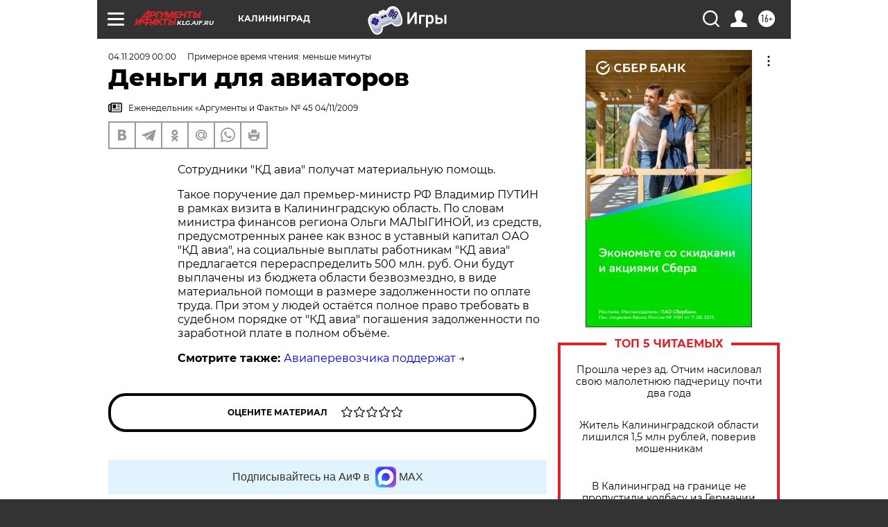

--- FILE ---
content_type: text/html; charset=UTF-8
request_url: https://klg.aif.ru/archive/1775739
body_size: 24690
content:
<!DOCTYPE html>
<!--[if IE 8]><html class="ie8"> <![endif]-->
<!--[if gt IE 8]><!--><html lang="ru"> <!--<![endif]-->
<head>
    <!-- created_at 31-01-2026 00:12:57 -->
    <script>
        window.isIndexPage = 0;
        window.isMobileBrowser = 0;
        window.disableSidebarCut = 1;
        window.bannerDebugMode = 0;
    </script>

                
                                    <meta http-equiv="Content-Type" content="text/html; charset=utf-8" >
<meta name="format-detection" content="telephone=no" >
<meta name="viewport" content="width=device-width, user-scalable=no, initial-scale=1.0, maximum-scale=1.0, minimum-scale=1.0" >
<meta http-equiv="X-UA-Compatible" content="IE=edge,chrome=1" >
<meta name="HandheldFriendly" content="true" >
<meta name="format-detection" content="telephone=no" >
<meta name="theme-color" content="#ffffff" >
<meta name="description" content="Сотрудники &quot;КД авиа&quot; получат материальную помощь." >
<meta name="keywords" content="" >
<meta name="article:published_time" content="2009-11-04T00:00:00+0200" >
<meta property="og:title" content="Деньги для авиаторов" >
<meta property="og:description" content="Сотрудники &quot;КД авиа&quot; получат материальную помощь." >
<meta property="og:type" content="article" >
<meta property="og:image" content="https://klg.aif.ru/img/regions_og_image/klg.jpg" >
<meta property="og:url" content="https://klg.aif.ru/archive/1775739" >
<meta property="og:site_name" content="AiF" >
<meta property="twitter:card" content="summary_large_image" >
<meta property="twitter:site" content="@aifonline" >
<meta property="twitter:title" content="Деньги для авиаторов" >
<meta property="twitter:description" content="Сотрудники &quot;КД авиа&quot; получат материальную помощь." >
<meta property="twitter:creator" content="@aifonline" >
<meta property="twitter:domain" content="https://klg.aif.ru/archive/1775739" >
<meta name="facebook-domain-verification" content="jiqbwww7rrqnwzjkizob7wrpmgmwq3" >
        <title>Деньги для авиаторов | АиФ Калининград</title>    <link rel="shortcut icon" type="image/x-icon" href="/favicon.ico" />
    <link rel="icon" type="image/svg+xml" href="/favicon.svg">
    
    <link rel="preload" href="/redesign2018/fonts/montserrat-v15-latin-ext_latin_cyrillic-ext_cyrillic-regular.woff2" as="font" type="font/woff2" crossorigin>
    <link rel="preload" href="/redesign2018/fonts/montserrat-v15-latin-ext_latin_cyrillic-ext_cyrillic-italic.woff2" as="font" type="font/woff2" crossorigin>
    <link rel="preload" href="/redesign2018/fonts/montserrat-v15-latin-ext_latin_cyrillic-ext_cyrillic-700.woff2" as="font" type="font/woff2" crossorigin>
    <link rel="preload" href="/redesign2018/fonts/montserrat-v15-latin-ext_latin_cyrillic-ext_cyrillic-700italic.woff2" as="font" type="font/woff2" crossorigin>
    <link rel="preload" href="/redesign2018/fonts/montserrat-v15-latin-ext_latin_cyrillic-ext_cyrillic-800.woff2" as="font" type="font/woff2" crossorigin>
    <link href="https://klg.aif.ru/amp/archive/1775739" rel="amphtml" >
<link href="https://klg.aif.ru/archive/1775739" rel="canonical" >
<link href="https://klg.aif.ru/redesign2018/css/style.css?cba" media="all" rel="stylesheet" type="text/css" >
<link href="https://klg.aif.ru/img/icon/apple_touch_icon_57x57.png?cba" rel="apple-touch-icon" sizes="57x57" >
<link href="https://klg.aif.ru/img/icon/apple_touch_icon_114x114.png?cba" rel="apple-touch-icon" sizes="114x114" >
<link href="https://klg.aif.ru/img/icon/apple_touch_icon_72x72.png?cba" rel="apple-touch-icon" sizes="72x72" >
<link href="https://klg.aif.ru/img/icon/apple_touch_icon_144x144.png?cba" rel="apple-touch-icon" sizes="144x144" >
<link href="https://klg.aif.ru/img/icon/apple-touch-icon.png?cba" rel="apple-touch-icon" sizes="180x180" >
<link href="https://klg.aif.ru/img/icon/favicon-32x32.png?cba" rel="icon" type="image/png" sizes="32x32" >
<link href="https://klg.aif.ru/img/icon/favicon-16x16.png?cba" rel="icon" type="image/png" sizes="16x16" >
<link href="https://klg.aif.ru/img/manifest.json?cba" rel="manifest" >
<link href="https://klg.aif.ru/img/safari-pinned-tab.svg?cba" rel="mask-icon" color="#d55b5b" >
<link href="https://ads.betweendigital.com" rel="preconnect" crossorigin="" >
        <script type="text/javascript">
    //<!--
    var isRedesignPage = true;    //-->
</script>
<script type="text/javascript" src="https://klg.aif.ru/js/output/jquery.min.js?cba"></script>
<script type="text/javascript" src="https://klg.aif.ru/js/output/header_scripts.js?cba"></script>
<script type="text/javascript">
    //<!--
    var _sf_startpt=(new Date()).getTime()    //-->
</script>
<script type="application/ld+json">
    {"@context":"https:\/\/schema.org","@type":"BreadcrumbList","itemListElement":[{"@type":"ListItem","position":1,"name":"\u0410\u0440\u0433\u0443\u043c\u0435\u043d\u0442\u044b \u0438 \u0424\u0430\u043a\u0442\u044b","item":"https:\/\/klg.aif.ru\/"},{"@type":"ListItem","position":2,"name":"\u0410\u0440\u0445\u0438\u0432","item":"https:\/\/klg.aif.ru\/archive"},{"@type":"ListItem","position":3,"name":"\u0414\u0435\u043d\u044c\u0433\u0438 \u0434\u043b\u044f \u0430\u0432\u0438\u0430\u0442\u043e\u0440\u043e\u0432","item":"https:\/\/klg.aif.ru\/archive\/1775739"}]}</script>
<script type="application/ld+json">
    {"@context":"https:\/\/schema.org","@type":"Article","mainEntityOfPage":{"@type":"WebPage","@id":"https:\/\/klg.aif.ru\/archive\/1775739"},"headline":"\u0414\u0435\u043d\u044c\u0433\u0438 \u0434\u043b\u044f \u0430\u0432\u0438\u0430\u0442\u043e\u0440\u043e\u0432","articleBody":"\r\n\u0421\u043e\u0442\u0440\u0443\u0434\u043d\u0438\u043a\u0438 \"\u041a\u0414 \u0430\u0432\u0438\u0430\" \u043f\u043e\u043b\u0443\u0447\u0430\u0442 \u043c\u0430\u0442\u0435\u0440\u0438\u0430\u043b\u044c\u043d\u0443\u044e \u043f\u043e\u043c\u043e\u0449\u044c.\r\n\r\n\r\n\r\n\r\n\u0422\u0430\u043a\u043e\u0435 \u043f\u043e\u0440\u0443\u0447\u0435\u043d\u0438\u0435 \u0434\u0430\u043b \u043f\u0440\u0435\u043c\u044c\u0435\u0440-\u043c\u0438\u043d\u0438\u0441\u0442\u0440 \u0420\u0424 \u0412\u043b\u0430\u0434\u0438\u043c\u0438\u0440 \u041f\u0423\u0422\u0418\u041d \u0432 \u0440\u0430\u043c\u043a\u0430\u0445 \u0432\u0438\u0437\u0438\u0442\u0430 \u0432 \u041a\u0430\u043b\u0438\u043d\u0438\u043d\u0433\u0440\u0430\u0434\u0441\u043a\u0443\u044e \u043e\u0431\u043b\u0430\u0441\u0442\u044c. \u041f\u043e \u0441\u043b\u043e\u0432\u0430\u043c \u043c\u0438\u043d\u0438\u0441\u0442\u0440\u0430 \u0444\u0438\u043d\u0430\u043d\u0441\u043e\u0432 \u0440\u0435\u0433\u0438\u043e\u043d\u0430 \u041e\u043b\u044c\u0433\u0438 \u041c\u0410\u041b\u042b\u0413\u0418\u041d\u041e\u0419, \u0438\u0437 \u0441\u0440\u0435\u0434\u0441\u0442\u0432, \u043f\u0440\u0435\u0434\u0443\u0441\u043c\u043e\u0442\u0440\u0435\u043d\u043d\u044b\u0445 \u0440\u0430\u043d\u0435\u0435 \u043a\u0430\u043a \u0432\u0437\u043d\u043e\u0441 \u0432 \u0443\u0441\u0442\u0430\u0432\u043d\u044b\u0439 \u043a\u0430\u043f\u0438\u0442\u0430\u043b \u041e\u0410\u041e \"\u041a\u0414 \u0430\u0432\u0438\u0430\", \u043d\u0430 \u0441\u043e\u0446\u0438\u0430\u043b\u044c\u043d\u044b\u0435 \u0432\u044b\u043f\u043b\u0430\u0442\u044b \u0440\u0430\u0431\u043e\u0442\u043d\u0438\u043a\u0430\u043c \"\u041a\u0414 \u0430\u0432\u0438\u0430\" \u043f\u0440\u0435\u0434\u043b\u0430\u0433\u0430\u0435\u0442\u0441\u044f \u043f\u0435\u0440\u0435\u0440\u0430\u0441\u043f\u0440\u0435\u0434\u0435\u043b\u0438\u0442\u044c 500 \u043c\u043b\u043d. \u0440\u0443\u0431. \u041e\u043d\u0438 \u0431\u0443\u0434\u0443\u0442 \u0432\u044b\u043f\u043b\u0430\u0447\u0435\u043d\u044b \u0438\u0437 \u0431\u044e\u0434\u0436\u0435\u0442\u0430 \u043e\u0431\u043b\u0430\u0441\u0442\u0438 \u0431\u0435\u0437\u0432\u043e\u0437\u043c\u0435\u0437\u0434\u043d\u043e, \u0432 \u0432\u0438\u0434\u0435 \u043c\u0430\u0442\u0435\u0440\u0438\u0430\u043b\u044c\u043d\u043e\u0439 \u043f\u043e\u043c\u043e\u0449\u0438 \u0432 \u0440\u0430\u0437\u043c\u0435\u0440\u0435 \u0437\u0430\u0434\u043e\u043b\u0436\u0435\u043d\u043d\u043e\u0441\u0442\u0438 \u043f\u043e \u043e\u043f\u043b\u0430\u0442\u0435 \u0442\u0440\u0443\u0434\u0430. \u041f\u0440\u0438 \u044d\u0442\u043e\u043c \u0443 \u043b\u044e\u0434\u0435\u0439 \u043e\u0441\u0442\u0430\u0451\u0442\u0441\u044f \u043f\u043e\u043b\u043d\u043e\u0435 \u043f\u0440\u0430\u0432\u043e \u0442\u0440\u0435\u0431\u043e\u0432\u0430\u0442\u044c \u0432 \u0441\u0443\u0434\u0435\u0431\u043d\u043e\u043c \u043f\u043e\u0440\u044f\u0434\u043a\u0435 \u043e\u0442 \"\u041a\u0414 \u0430\u0432\u0438\u0430\" \u043f\u043e\u0433\u0430\u0448\u0435\u043d\u0438\u044f \u0437\u0430\u0434\u043e\u043b\u0436\u0435\u043d\u043d\u043e\u0441\u0442\u0438 \u043f\u043e \u0437\u0430\u0440\u0430\u0431\u043e\u0442\u043d\u043e\u0439 \u043f\u043b\u0430\u0442\u0435 \u0432 \u043f\u043e\u043b\u043d\u043e\u043c \u043e\u0431\u044a\u0451\u043c\u0435.\r\n\u0421\u043c\u043e\u0442\u0440\u0438\u0442\u0435 \u0442\u0430\u043a\u0436\u0435: \u0410\u0432\u0438\u0430\u043f\u0435\u0440\u0435\u0432\u043e\u0437\u0447\u0438\u043a\u0430 \u043f\u043e\u0434\u0434\u0435\u0440\u0436\u0430\u0442&nbsp;&rarr; ...","author":[{"@type":"Organization","name":"\u0410\u0440\u0433\u0443\u043c\u0435\u043d\u0442\u044b \u0438 \u0424\u0430\u043a\u0442\u044b","url":"https:\/\/aif.ru\/"}],"keywords":["\u0410\u0440\u0445\u0438\u0432"],"datePublished":"2009-11-04T00:00:00+02:00","dateModified":"2021-03-10T09:53:46+02:00","interactionStatistic":[{"@type":"InteractionCounter","interactionType":"http:\/\/schema.org\/CommentAction","userInteractionCount":0}]}</script>
<script type="text/javascript" src="https://yastatic.net/s3/passport-sdk/autofill/v1/sdk-suggest-with-polyfills-latest.js?cba"></script>
<script type="text/javascript">
    //<!--
    window.YandexAuthParams = {"oauthQueryParams":{"client_id":"b104434ccf5a4638bdfe8a9101264f3c","response_type":"code","redirect_uri":"https:\/\/aif.ru\/oauth\/yandex\/callback"},"tokenPageOrigin":"https:\/\/aif.ru"};    //-->
</script>
<script type="text/javascript">
    //<!--
    function AdFox_getWindowSize() {
    var winWidth,winHeight;
	if( typeof( window.innerWidth ) == 'number' ) {
		//Non-IE
		winWidth = window.innerWidth;
		winHeight = window.innerHeight;
	} else if( document.documentElement && ( document.documentElement.clientWidth || document.documentElement.clientHeight ) ) {
		//IE 6+ in 'standards compliant mode'
		winWidth = document.documentElement.clientWidth;
		winHeight = document.documentElement.clientHeight;
	} else if( document.body && ( document.body.clientWidth || document.body.clientHeight ) ) {
		//IE 4 compatible
		winWidth = document.body.clientWidth;
		winHeight = document.body.clientHeight;
	}
	return {"width":winWidth, "height":winHeight};
}//END function AdFox_getWindowSize

function AdFox_getElementPosition(elemId){
    var elem;
    
    if (document.getElementById) {
		elem = document.getElementById(elemId);
	}
	else if (document.layers) {
		elem = document.elemId;
	}
	else if (document.all) {
		elem = document.all.elemId;
	}
    var w = elem.offsetWidth;
    var h = elem.offsetHeight;	
    var l = 0;
    var t = 0;
	
    while (elem)
    {
        l += elem.offsetLeft;
        t += elem.offsetTop;
        elem = elem.offsetParent;
    }

    return {"left":l, "top":t, "width":w, "height":h};
} //END function AdFox_getElementPosition

function AdFox_getBodyScrollTop(){
	return self.pageYOffset || (document.documentElement && document.documentElement.scrollTop) || (document.body && document.body.scrollTop);
} //END function AdFox_getBodyScrollTop

function AdFox_getBodyScrollLeft(){
	return self.pageXOffset || (document.documentElement && document.documentElement.scrollLeft) || (document.body && document.body.scrollLeft);
}//END function AdFox_getBodyScrollLeft

function AdFox_Scroll(elemId,elemSrc){
   var winPos = AdFox_getWindowSize();
   var winWidth = winPos.width;
   var winHeight = winPos.height;
   var scrollY = AdFox_getBodyScrollTop();
   var scrollX =  AdFox_getBodyScrollLeft();
   var divId = 'AdFox_banner_'+elemId;
   var ltwhPos = AdFox_getElementPosition(divId);
   var lPos = ltwhPos.left;
   var tPos = ltwhPos.top;

   if(scrollY+winHeight+5 >= tPos && scrollX+winWidth+5 >= lPos){
      AdFox_getCodeScript(1,elemId,elemSrc);
	  }else{
	     setTimeout('AdFox_Scroll('+elemId+',"'+elemSrc+'");',100);
	  }
}//End function AdFox_Scroll    //-->
</script>
<script type="text/javascript">
    //<!--
    function AdFox_SetLayerVis(spritename,state){
   document.getElementById(spritename).style.visibility=state;
}

function AdFox_Open(AF_id){
   AdFox_SetLayerVis('AdFox_DivBaseFlash_'+AF_id, "hidden");
   AdFox_SetLayerVis('AdFox_DivOverFlash_'+AF_id, "visible");
}

function AdFox_Close(AF_id){
   AdFox_SetLayerVis('AdFox_DivOverFlash_'+AF_id, "hidden");
   AdFox_SetLayerVis('AdFox_DivBaseFlash_'+AF_id, "visible");
}

function AdFox_getCodeScript(AF_n,AF_id,AF_src){
   var AF_doc;
   if(AF_n<10){
      try{
	     if(document.all && !window.opera){
		    AF_doc = window.frames['AdFox_iframe_'+AF_id].document;
			}else if(document.getElementById){
			         AF_doc = document.getElementById('AdFox_iframe_'+AF_id).contentDocument;
					 }
		 }catch(e){}
    if(AF_doc){
	   AF_doc.write('<scr'+'ipt type="text/javascript" src="'+AF_src+'"><\/scr'+'ipt>');
	   }else{
	      setTimeout('AdFox_getCodeScript('+(++AF_n)+','+AF_id+',"'+AF_src+'");', 100);
		  }
		  }
}

function adfoxSdvigContent(banID, flashWidth, flashHeight){
	var obj = document.getElementById('adfoxBanner'+banID).style;
	if (flashWidth == '100%') obj.width = flashWidth;
	    else obj.width = flashWidth + "px";
	if (flashHeight == '100%') obj.height = flashHeight;
	    else obj.height = flashHeight + "px";
}

function adfoxVisibilityFlash(banName, flashWidth, flashHeight){
    	var obj = document.getElementById(banName).style;
	if (flashWidth == '100%') obj.width = flashWidth;
	    else obj.width = flashWidth + "px";
	if (flashHeight == '100%') obj.height = flashHeight;
	    else obj.height = flashHeight + "px";
}

function adfoxStart(banID, FirShowFlNum, constVisFlashFir, sdvigContent, flash1Width, flash1Height, flash2Width, flash2Height){
	if (FirShowFlNum == 1) adfoxVisibilityFlash('adfoxFlash1'+banID, flash1Width, flash1Height);
	    else if (FirShowFlNum == 2) {
		    adfoxVisibilityFlash('adfoxFlash2'+banID, flash2Width, flash2Height);
	        if (constVisFlashFir == 'yes') adfoxVisibilityFlash('adfoxFlash1'+banID, flash1Width, flash1Height);
		    if (sdvigContent == 'yes') adfoxSdvigContent(banID, flash2Width, flash2Height);
		        else adfoxSdvigContent(banID, flash1Width, flash1Height);
	}
}

function adfoxOpen(banID, constVisFlashFir, sdvigContent, flash2Width, flash2Height){
	var aEventOpenClose = new Image();
	var obj = document.getElementById("aEventOpen"+banID);
	if (obj) aEventOpenClose.src =  obj.title+'&rand='+Math.random()*1000000+'&prb='+Math.random()*1000000;
	adfoxVisibilityFlash('adfoxFlash2'+banID, flash2Width, flash2Height);
	if (constVisFlashFir != 'yes') adfoxVisibilityFlash('adfoxFlash1'+banID, 1, 1);
	if (sdvigContent == 'yes') adfoxSdvigContent(banID, flash2Width, flash2Height);
}


function adfoxClose(banID, constVisFlashFir, sdvigContent, flash1Width, flash1Height){
	var aEventOpenClose = new Image();
	var obj = document.getElementById("aEventClose"+banID);
	if (obj) aEventOpenClose.src =  obj.title+'&rand='+Math.random()*1000000+'&prb='+Math.random()*1000000;
	adfoxVisibilityFlash('adfoxFlash2'+banID, 1, 1);
	if (constVisFlashFir != 'yes') adfoxVisibilityFlash('adfoxFlash1'+banID, flash1Width, flash1Height);
	if (sdvigContent == 'yes') adfoxSdvigContent(banID, flash1Width, flash1Height);
}    //-->
</script>
<script type="text/javascript" async="true" src="https://yandex.ru/ads/system/header-bidding.js?cba"></script>
<script type="text/javascript" src="https://ad.mail.ru/static/sync-loader.js?cba"></script>
<script type="text/javascript" async="true" src="https://cdn.skcrtxr.com/roxot-wrapper/js/roxot-manager.js?pid=42c21743-edce-4460-a03e-02dbaef8f162"></script>
<script type="text/javascript" src="https://cdn-rtb.sape.ru/js/uids.js?cba"></script>
<script type="text/javascript">
    //<!--
        var adfoxBiddersMap = {
    "betweenDigital": "816043",
 "mediasniper": "2218745",
    "myTarget": "810102",
 "buzzoola": "1096246",
 "adfox_roden-media": "3373170",
    "videonow": "2966090", 
 "adfox_adsmart": "1463295",
  "Gnezdo": "3123512",
    "roxot": "3196121",
 "astralab": "2486209",
  "getintent": "3186204",
 "sape": "2758269",
 "adwile": "2733112",
 "hybrid": "2809332"
};
var syncid = window.rb_sync.id;
	  var biddersCpmAdjustmentMap = {
      'adfox_adsmart': 0.6,
	  'Gnezdo': 0.8,
	  'adwile': 0.8
  };

if (window.innerWidth >= 1024) {
var adUnits = [{
        "code": "adfox_153825256063495017",
  "sizes": [[300, 600], [240,400]],
        "bids": [{
                "bidder": "betweenDigital",
                "params": {
                    "placementId": "3235886"
                }
            },{
                "bidder": "myTarget",
                "params": {
                    "placementId": "555209",
"sendTargetRef": "true",
"additional": {
"fpid": syncid
}			
                }
            },{
                "bidder": "hybrid",
                "params": {
                    "placementId": "6582bbf77bc72f59c8b22f65"
                }
            },{
                "bidder": "buzzoola",
                "params": {
                    "placementId": "1252803"
                }
            },{
                "bidder": "videonow",
                "params": {
                    "placementId": "8503533"
                }
            },{
                    "bidder": "adfox_adsmart",
                    "params": {
						p1: 'cqguf',
						p2: 'hhro'
					}
            },{
                    "bidder": "roxot",
                    "params": {
						placementId: '2027d57b-1cff-4693-9a3c-7fe57b3bcd1f',
						sendTargetRef: true
					}
            },{
                    "bidder": "mediasniper",
                    "params": {
						"placementId": "4417"
					}
            },{
                    "bidder": "Gnezdo",
                    "params": {
						"placementId": "354318"
					}
            },{
                    "bidder": "getintent",
                    "params": {
						"placementId": "215_V_aif.ru_D_Top_300x600"
					}
            },{
                    "bidder": "adfox_roden-media",
                    "params": {
						p1: "dilmj",
						p2: "emwl"
					}
            },{
                    "bidder": "astralab",
                    "params": {
						"placementId": "642ad3a28528b410c4990932"
					}
            }
        ]
    },{
        "code": "adfox_150719646019463024",
		"sizes": [[640,480], [640,360]],
        "bids": [{
                "bidder": "adfox_adsmart",
                    "params": {
						p1: 'cmqsb',
						p2: 'ul'
					}
            },{
                "bidder": "sape",
                "params": {
                    "placementId": "872427",
					additional: {
                       sapeFpUids: window.sapeRrbFpUids || []
                   }				
                }
            },{
                "bidder": "roxot",
                "params": {
                    placementId: '2b61dd56-9c9f-4c45-a5f5-98dd5234b8a1',
					sendTargetRef: true
                }
            },{
                "bidder": "getintent",
                "params": {
                    "placementId": "215_V_aif.ru_D_AfterArticle_640х480"
                }
            }
        ]
    },{
        "code": "adfox_149010055036832877",
		"sizes": [[970,250]],
		"bids": [{
                    "bidder": "adfox_roden-media",
                    "params": {
						p1: 'dilmi',
						p2: 'hfln'
					}
            },{
                    "bidder": "buzzoola",
                    "params": {
						"placementId": "1252804"
					}
            },{
                    "bidder": "getintent",
                    "params": {
						"placementId": "215_V_aif.ru_D_Billboard_970x250"
					}
            },{
                "bidder": "astralab",
                "params": {
                    "placementId": "67bf071f4e6965fa7b30fea3"
                }
            },{
                    "bidder": "hybrid",
                    "params": {
						"placementId": "6582bbf77bc72f59c8b22f66"
					}
            },{
                    "bidder": "myTarget",
                    "params": {
						"placementId": "1462991",
"sendTargetRef": "true",
"additional": {
"fpid": syncid
}			
					}
            }			           
        ]        
    },{
        "code": "adfox_149874332414246474",
		"sizes": [[640,360], [300,250], [640,480]],
		"codeType": "combo",
		"bids": [{
                "bidder": "mediasniper",
                "params": {
                    "placementId": "4419"
                }
            },{
                "bidder": "buzzoola",
                "params": {
                    "placementId": "1220692"
                }
            },{
                "bidder": "astralab",
                "params": {
                    "placementId": "66fd25eab13381b469ae4b39"
                }
            },
			{
                    "bidder": "betweenDigital",
                    "params": {
						"placementId": "4502825"
					}
            }
			           
        ]        
    },{
        "code": "adfox_149848658878716687",
		"sizes": [[300,600], [240,400]],
        "bids": [{
                "bidder": "betweenDigital",
                "params": {
                    "placementId": "3377360"
                }
            },{
                "bidder": "roxot",
                "params": {
                    placementId: 'fdaba944-bdaa-4c63-9dd3-af12fc6afbf8',
					sendTargetRef: true
                }
            },{
                "bidder": "sape",
                "params": {
                    "placementId": "872425",
					additional: {
                       sapeFpUids: window.sapeRrbFpUids || []
                   }
                }
            },{
                "bidder": "adwile",
                "params": {
                    "placementId": "27990"
                }
            }
        ]        
    }
],
	syncPixels = [{
    bidder: 'hybrid',
    pixels: [
    "https://www.tns-counter.ru/V13a****idsh_ad/ru/CP1251/tmsec=idsh_dis/",
    "https://www.tns-counter.ru/V13a****idsh_vid/ru/CP1251/tmsec=idsh_aifru-hbrdis/",
    "https://mc.yandex.ru/watch/66716692?page-url=aifru%3Futm_source=dis_hybrid_default%26utm_medium=%26utm_campaign=%26utm_content=%26utm_term=&page-ref="+window.location.href
]
  }
  ];
} else if (window.innerWidth < 1024) {
var adUnits = [{
        "code": "adfox_14987283079885683",
		"sizes": [[300,250], [300,240]],
        "bids": [{
                "bidder": "betweenDigital",
                "params": {
                    "placementId": "2492448"
                }
            },{
                "bidder": "myTarget",
                "params": {
                    "placementId": "226830",
"sendTargetRef": "true",
"additional": {
"fpid": syncid
}			
                }
            },{
                "bidder": "hybrid",
                "params": {
                    "placementId": "6582bbf77bc72f59c8b22f64"
                }
            },{
                "bidder": "mediasniper",
                "params": {
                    "placementId": "4418"
                }
            },{
                "bidder": "buzzoola",
                "params": {
                    "placementId": "563787"
                }
            },{
                "bidder": "roxot",
                "params": {
                    placementId: '20bce8ad-3a5e-435a-964f-47be17e201cf',
					sendTargetRef: true
                }
            },{
                "bidder": "videonow",
                "params": {
                    "placementId": "2577490"
                }
            },{
                "bidder": "adfox_adsmart",
                    "params": {
						p1: 'cqmbg',
						p2: 'ul'
					}
            },{
                    "bidder": "Gnezdo",
                    "params": {
						"placementId": "354316"
					}
            },{
                    "bidder": "getintent",
                    "params": {
						"placementId": "215_V_aif.ru_M_Top_300x250"
					}
            },{
                    "bidder": "adfox_roden-media",
                    "params": {
						p1: "dilmx",
						p2: "hbts"
					}
            },{
                "bidder": "astralab",
                "params": {
                    "placementId": "642ad47d8528b410c4990933"
                }
            }			
        ]        
    },{
        "code": "adfox_153545578261291257",
		"bids": [{
                    "bidder": "sape",
                    "params": {
						"placementId": "872426",
					additional: {
                       sapeFpUids: window.sapeRrbFpUids || []
                   }
					}
            },{
                    "bidder": "roxot",
                    "params": {
						placementId: 'eb2ebb9c-1e7e-4c80-bef7-1e93debf197c',
						sendTargetRef: true
					}
            }
			           
        ]        
    },{
        "code": "adfox_165346609120174064",
		"sizes": [[320,100]],
		"bids": [            
            		{
                    "bidder": "buzzoola",
                    "params": {
						"placementId": "1252806"
					}
            },{
                    "bidder": "getintent",
                    "params": {
						"placementId": "215_V_aif.ru_M_FloorAd_320x100"
					}
            }
			           
        ]        
    },{
        "code": "adfox_155956315896226671",
		"bids": [            
            		{
                    "bidder": "buzzoola",
                    "params": {
						"placementId": "1252805"
					}
            },{
                    "bidder": "sape",
                    "params": {
						"placementId": "887956",
					additional: {
                       sapeFpUids: window.sapeRrbFpUids || []
                   }
					}
            },{
                    "bidder": "myTarget",
                    "params": {
						"placementId": "821424",
"sendTargetRef": "true",
"additional": {
"fpid": syncid
}			
					}
            }
			           
        ]        
    },{
        "code": "adfox_149874332414246474",
		"sizes": [[640,360], [300,250], [640,480]],
		"codeType": "combo",
		"bids": [{
                "bidder": "adfox_roden-media",
                "params": {
					p1: 'dilmk',
					p2: 'hfiu'
				}
            },{
                "bidder": "mediasniper",
                "params": {
                    "placementId": "4419"
                }
            },{
                "bidder": "roxot",
                "params": {
                    placementId: 'ba25b33d-cd61-4c90-8035-ea7d66f011c6',
					sendTargetRef: true
                }
            },{
                "bidder": "adwile",
                "params": {
                    "placementId": "27991"
                }
            },{
                    "bidder": "Gnezdo",
                    "params": {
						"placementId": "354317"
					}
            },{
                    "bidder": "getintent",
                    "params": {
						"placementId": "215_V_aif.ru_M_Comboblock_300x250"
					}
            },{
                    "bidder": "astralab",
                    "params": {
						"placementId": "66fd260fb13381b469ae4b3f"
					}
            },{
                    "bidder": "betweenDigital",
                    "params": {
						"placementId": "4502825"
					}
            }
			]        
    }
],
	syncPixels = [
  {
    bidder: 'hybrid',
    pixels: [
    "https://www.tns-counter.ru/V13a****idsh_ad/ru/CP1251/tmsec=idsh_mob/",
    "https://www.tns-counter.ru/V13a****idsh_vid/ru/CP1251/tmsec=idsh_aifru-hbrmob/",
    "https://mc.yandex.ru/watch/66716692?page-url=aifru%3Futm_source=mob_hybrid_default%26utm_medium=%26utm_campaign=%26utm_content=%26utm_term=&page-ref="+window.location.href
]
  }
  ];
}
var userTimeout = 1500;
window.YaHeaderBiddingSettings = {
    biddersMap: adfoxBiddersMap,
	biddersCpmAdjustmentMap: biddersCpmAdjustmentMap,
    adUnits: adUnits,
    timeout: userTimeout,
    syncPixels: syncPixels	
};    //-->
</script>
<script type="text/javascript">
    //<!--
    window.yaContextCb = window.yaContextCb || []    //-->
</script>
<script type="text/javascript" async="true" src="https://yandex.ru/ads/system/context.js?cba"></script>
<script type="text/javascript">
    //<!--
    window.EventObserver = {
    observers: {},

    subscribe: function (name, fn) {
        if (!this.observers.hasOwnProperty(name)) {
            this.observers[name] = [];
        }
        this.observers[name].push(fn)
    },
    
    unsubscribe: function (name, fn) {
        if (!this.observers.hasOwnProperty(name)) {
            return;
        }
        this.observers[name] = this.observers[name].filter(function (subscriber) {
            return subscriber !== fn
        })
    },
    
    broadcast: function (name, data) {
        if (!this.observers.hasOwnProperty(name)) {
            return;
        }
        this.observers[name].forEach(function (subscriber) {
            return subscriber(data)
        })
    }
};    //-->
</script>    
    <script>
  var adcm_config ={
    id:1064,
    platformId: 64,
    init: function () {
      window.adcm.call();
    }
  };
</script>
<script src="https://tag.digitaltarget.ru/adcm.js" async></script>    <meta name="zen-verification" content="9VSsRW9RoeqRjZM3WmQumk4TQP3SdF5fdhRoaeGL4i2Am80m7e4ZcrR2kRsFwGEM" /><meta name="google-site-verification" content="U62sDHlgue3osrNGy7cOyUkCYoiceFwcIM0im-6tbbE" /><meta name="zen-verification" content="9VSsRW9RoeqRjZM3WmQumk4TQP3SdF5fdhRoaeGL4i2Am80m7e4ZcrR2kRsFwGEM" />    <link rel="stylesheet" type="text/css" media="print" href="https://klg.aif.ru/redesign2018/css/print.css?cba" />
    <base href=""/>
</head><body class="region__klg ">
<div class="overlay"></div>
<!-- Rating@Mail.ru counter -->
<script type="text/javascript">
var _tmr = window._tmr || (window._tmr = []);
_tmr.push({id: "59428", type: "pageView", start: (new Date()).getTime()});
(function (d, w, id) {
  if (d.getElementById(id)) return;
  var ts = d.createElement("script"); ts.type = "text/javascript"; ts.async = true; ts.id = id;
  ts.src = "https://top-fwz1.mail.ru/js/code.js";
  var f = function () {var s = d.getElementsByTagName("script")[0]; s.parentNode.insertBefore(ts, s);};
  if (w.opera == "[object Opera]") { d.addEventListener("DOMContentLoaded", f, false); } else { f(); }
})(document, window, "topmailru-code");
</script><noscript><div>
<img src="https://top-fwz1.mail.ru/counter?id=59428;js=na" style="border:0;position:absolute;left:-9999px;" alt="Top.Mail.Ru" />
</div></noscript>
<!-- //Rating@Mail.ru counter -->



<div class="container white_bg" id="container">
    
        <noindex><div class="adv_content bp__body_first adwrapper"><div class="banner_params hide" data-params="{&quot;id&quot;:5465,&quot;num&quot;:1,&quot;place&quot;:&quot;body_first&quot;}"></div>
<!--AdFox START-->
<!--aif_direct-->
<!--Площадка: AIF_fullscreen/catfish / * / *-->
<!--Тип баннера: CatFish-->
<!--Расположение: <верх страницы>-->
<div id="adfox_155956532411722131"></div>
<script>
window.yaContextCb.push(()=>{
    Ya.adfoxCode.create({
      ownerId: 249933,
        containerId: 'adfox_155956532411722131',
type: 'fullscreen',
platform: 'desktop',
        params: {
            pp: 'g',
            ps: 'didj',
            p2: 'gkue',
            puid1: ''
        }
    });
});
</script></div></noindex>
        
        <!--баннер над шапкой--->
                <div class="banner_box">
            <div class="main_banner">
                <noindex><div class="adv_content bp__header no_portr cont_center adwrapper no_mob"><div class="banner_params hide" data-params="{&quot;id&quot;:1500,&quot;num&quot;:1,&quot;place&quot;:&quot;header&quot;}"></div>
<center data-slot="1500">

<!--AdFox START-->
<!--aif_direct-->
<!--Площадка: AIF.ru / * / *-->
<!--Тип баннера: Background-->
<!--Расположение: <верх страницы>-->
<div id="adfox_149010055036832877"></div>
<script>
window.yaContextCb.push(()=>{
    Ya.adfoxCode.create({
      ownerId: 249933,
        containerId: 'adfox_149010055036832877',
        params: {
            pp: 'g',
            ps: 'chxs',
            p2: 'fmis'
          
        }
    });
});
</script>

<script>
$(document).ready(function() {
$('#container').addClass('total_branb_no_top');
 });
</script>
<style>
body > a[style] {position:fixed !important;}
</style> 
  


</center></div></noindex>            </div>
        </div>
                <!--//баннер  над шапкой--->

    <script>
	currentUser = new User();
</script>

<header class="header">
    <div class="count_box_nodisplay">
    <div class="couter_block"><!--LiveInternet counter-->
<script type="text/javascript"><!--
document.write("<img src='https://counter.yadro.ru//hit;AIF?r"+escape(document.referrer)+((typeof(screen)=="undefined")?"":";s"+screen.width+"*"+screen.height+"*"+(screen.colorDepth?screen.colorDepth:screen.pixelDepth))+";u"+escape(document.URL)+";h"+escape(document.title.substring(0,80))+";"+Math.random()+"' width=1 height=1 alt=''>");
//--></script><!--/LiveInternet--></div></div>    <div class="topline">
    <a href="#" class="burger openCloser">
        <div class="burger__wrapper">
            <span class="burger__line"></span>
            <span class="burger__line"></span>
            <span class="burger__line"></span>
        </div>
    </a>

    
    <a href="/" class="logo_box">
                <img width="96" height="22" src="https://klg.aif.ru/redesign2018/img/logo.svg?cba" alt="Аргументы и Факты">
        <div class="region_url">
            klg.aif.ru        </div>
            </a>
    <div itemscope itemtype="http://schema.org/Organization" class="schema_org">
        <img itemprop="logo" src="https://klg.aif.ru/redesign2018/img/logo.svg?cba" />
        <a itemprop="url" href="/"></a>
        <meta itemprop="name" content="АО «Аргументы и Факты»" />
        <div itemprop="address" itemscope itemtype="http://schema.org/PostalAddress">
            <meta itemprop="postalCode" content="101000" />
            <meta itemprop="addressLocality" content="Москва" />
            <meta itemprop="streetAddress" content="ул. Мясницкая, д. 42"/>
            <meta itemprop="addressCountry" content="RU"/>
            <a itemprop="telephone" href="tel:+74956465757">+7 (495) 646 57 57</a>
        </div>
    </div>
    <div class="age16 age16_topline">16+</div>
    <a href="#" class="region regionOpenCloser">
        <img width="19" height="25" src="https://klg.aif.ru/redesign2018/img/location.svg?cba"><span>Калининград</span>
    </a>
    <div class="topline__slot">
         <noindex><div class="adv_content bp__header_in_topline adwrapper"><div class="banner_params hide" data-params="{&quot;id&quot;:6014,&quot;num&quot;:1,&quot;place&quot;:&quot;header_in_topline&quot;}"></div>
<a href="https://aif.ru/onlinegames?utm_source=aif&utm_medium=banner&utm_campaign=games">
  <img src="https://static1-repo.aif.ru/1/ce/3222991/243b17d0964e68617fe6015e07883e97.webp"
       border="0" width="200" height="56" alt="Игры — АиФ Онлайн">
</a></div></noindex>    </div>

    <!--a class="topline__hashtag" href="https://aif.ru/health/coronavirus/?utm_medium=header&utm_content=covid&utm_source=aif">#остаемсядома</a-->
    <div class="auth_user_status_js">
        <a href="#" class="user auth_link_login_js auth_open_js"><img width="24" height="24" src="https://klg.aif.ru/redesign2018/img/user_ico.svg?cba"></a>
        <a href="/profile" class="user auth_link_profile_js" style="display: none"><img width="24" height="24" src="https://klg.aif.ru/redesign2018/img/user_ico.svg?cba"></a>
    </div>
    <div class="search_box">
        <a href="#" class="search_ico searchOpener">
            <img width="24" height="24" src="https://klg.aif.ru/redesign2018/img/search_ico.svg?cba">
        </a>
        <div class="search_input">
            <form action="/search" id="search_form1">
                <input type="text" name="text" maxlength="50"/>
            </form>
        </div>
    </div>
</div>

<div class="fixed_menu topline">
    <div class="cont_center">
        <a href="#" class="burger openCloser">
            <div class="burger__wrapper">
                <span class="burger__line"></span>
                <span class="burger__line"></span>
                <span class="burger__line"></span>
            </div>
        </a>
        <a href="/" class="logo_box">
                        <img width="96" height="22" src="https://klg.aif.ru/redesign2018/img/logo.svg?cba" alt="Аргументы и Факты">
            <div class="region_url">
                klg.aif.ru            </div>
                    </a>
        <div class="age16 age16_topline">16+</div>
        <a href="/" class="region regionOpenCloser">
            <img width="19" height="25" src="https://klg.aif.ru/redesign2018/img/location.svg?cba">
            <span>Калининград</span>
        </a>
        <div class="topline__slot">
            <noindex><div class="adv_content bp__header_in_topline adwrapper"><div class="banner_params hide" data-params="{&quot;id&quot;:6014,&quot;num&quot;:1,&quot;place&quot;:&quot;header_in_topline&quot;}"></div>
<a href="https://aif.ru/onlinegames?utm_source=aif&utm_medium=banner&utm_campaign=games">
  <img src="https://static1-repo.aif.ru/1/ce/3222991/243b17d0964e68617fe6015e07883e97.webp"
       border="0" width="200" height="56" alt="Игры — АиФ Онлайн">
</a></div></noindex>        </div>

        <!--a class="topline__hashtag" href="https://aif.ru/health/coronavirus/?utm_medium=header&utm_content=covid&utm_source=aif">#остаемсядома</a-->
        <div class="auth_user_status_js">
            <a href="#" class="user auth_link_login_js auth_open_js"><img width="24" height="24" src="https://klg.aif.ru/redesign2018/img/user_ico.svg?cba"></a>
            <a href="/profile" class="user auth_link_profile_js" style="display: none"><img width="24" height="24" src="https://klg.aif.ru/redesign2018/img/user_ico.svg?cba"></a>
        </div>
        <div class="search_box">
            <a href="#" class="search_ico searchOpener">
                <img width="24" height="24" src="https://klg.aif.ru/redesign2018/img/search_ico.svg?cba">
            </a>
            <div class="search_input">
                <form action="/search">
                    <input type="text" name="text" maxlength="50" >
                </form>
            </div>
        </div>
    </div>
</div>    <div class="regions_box">
    <nav class="cont_center">
        <ul class="regions">
            <li><a href="https://aif.ru?from_menu=1">ФЕДЕРАЛЬНЫЙ</a></li>
            <li><a href="https://spb.aif.ru">САНКТ-ПЕТЕРБУРГ</a></li>

            
                                    <li><a href="https://adigea.aif.ru">Адыгея</a></li>
                
            
                                    <li><a href="https://arh.aif.ru">Архангельск</a></li>
                
            
                
            
                
            
                                    <li><a href="https://astrakhan.aif.ru">Астрахань</a></li>
                
            
                                    <li><a href="https://altai.aif.ru">Барнаул</a></li>
                
            
                                    <li><a href="https://aif.by">Беларусь</a></li>
                
            
                                    <li><a href="https://bel.aif.ru">Белгород</a></li>
                
            
                
            
                                    <li><a href="https://bryansk.aif.ru">Брянск</a></li>
                
            
                                    <li><a href="https://bur.aif.ru">Бурятия</a></li>
                
            
                                    <li><a href="https://vl.aif.ru">Владивосток</a></li>
                
            
                                    <li><a href="https://vlad.aif.ru">Владимир</a></li>
                
            
                                    <li><a href="https://vlg.aif.ru">Волгоград</a></li>
                
            
                                    <li><a href="https://vologda.aif.ru">Вологда</a></li>
                
            
                                    <li><a href="https://vrn.aif.ru">Воронеж</a></li>
                
            
                
            
                                    <li><a href="https://dag.aif.ru">Дагестан</a></li>
                
            
                
            
                                    <li><a href="https://ivanovo.aif.ru">Иваново</a></li>
                
            
                                    <li><a href="https://irk.aif.ru">Иркутск</a></li>
                
            
                                    <li><a href="https://kazan.aif.ru">Казань</a></li>
                
            
                                    <li><a href="https://kzaif.kz">Казахстан</a></li>
                
            
                
            
                                    <li><a href="https://klg.aif.ru">Калининград</a></li>
                
            
                
            
                                    <li><a href="https://kaluga.aif.ru">Калуга</a></li>
                
            
                                    <li><a href="https://kamchatka.aif.ru">Камчатка</a></li>
                
            
                
            
                                    <li><a href="https://karel.aif.ru">Карелия</a></li>
                
            
                                    <li><a href="https://kirov.aif.ru">Киров</a></li>
                
            
                                    <li><a href="https://komi.aif.ru">Коми</a></li>
                
            
                                    <li><a href="https://kostroma.aif.ru">Кострома</a></li>
                
            
                                    <li><a href="https://kuban.aif.ru">Краснодар</a></li>
                
            
                                    <li><a href="https://krsk.aif.ru">Красноярск</a></li>
                
            
                                    <li><a href="https://krym.aif.ru">Крым</a></li>
                
            
                                    <li><a href="https://kuzbass.aif.ru">Кузбасс</a></li>
                
            
                
            
                
            
                                    <li><a href="https://aif.kg">Кыргызстан</a></li>
                
            
                                    <li><a href="https://mar.aif.ru">Марий Эл</a></li>
                
            
                                    <li><a href="https://saransk.aif.ru">Мордовия</a></li>
                
            
                                    <li><a href="https://murmansk.aif.ru">Мурманск</a></li>
                
            
                
            
                                    <li><a href="https://nn.aif.ru">Нижний Новгород</a></li>
                
            
                                    <li><a href="https://nsk.aif.ru">Новосибирск</a></li>
                
            
                
            
                                    <li><a href="https://omsk.aif.ru">Омск</a></li>
                
            
                                    <li><a href="https://oren.aif.ru">Оренбург</a></li>
                
            
                                    <li><a href="https://penza.aif.ru">Пенза</a></li>
                
            
                                    <li><a href="https://perm.aif.ru">Пермь</a></li>
                
            
                                    <li><a href="https://pskov.aif.ru">Псков</a></li>
                
            
                                    <li><a href="https://rostov.aif.ru">Ростов-на-Дону</a></li>
                
            
                                    <li><a href="https://rzn.aif.ru">Рязань</a></li>
                
            
                                    <li><a href="https://samara.aif.ru">Самара</a></li>
                
            
                
            
                                    <li><a href="https://saratov.aif.ru">Саратов</a></li>
                
            
                                    <li><a href="https://sakhalin.aif.ru">Сахалин</a></li>
                
            
                
            
                                    <li><a href="https://smol.aif.ru">Смоленск</a></li>
                
            
                
            
                                    <li><a href="https://stav.aif.ru">Ставрополь</a></li>
                
            
                
            
                                    <li><a href="https://tver.aif.ru">Тверь</a></li>
                
            
                                    <li><a href="https://tlt.aif.ru">Тольятти</a></li>
                
            
                                    <li><a href="https://tomsk.aif.ru">Томск</a></li>
                
            
                                    <li><a href="https://tula.aif.ru">Тула</a></li>
                
            
                                    <li><a href="https://tmn.aif.ru">Тюмень</a></li>
                
            
                                    <li><a href="https://udm.aif.ru">Удмуртия</a></li>
                
            
                
            
                                    <li><a href="https://ul.aif.ru">Ульяновск</a></li>
                
            
                                    <li><a href="https://ural.aif.ru">Урал</a></li>
                
            
                                    <li><a href="https://ufa.aif.ru">Уфа</a></li>
                
            
                
            
                
            
                                    <li><a href="https://hab.aif.ru">Хабаровск</a></li>
                
            
                
            
                                    <li><a href="https://chv.aif.ru">Чебоксары</a></li>
                
            
                                    <li><a href="https://chel.aif.ru">Челябинск</a></li>
                
            
                                    <li><a href="https://chr.aif.ru">Черноземье</a></li>
                
            
                                    <li><a href="https://chita.aif.ru">Чита</a></li>
                
            
                                    <li><a href="https://ugra.aif.ru">Югра</a></li>
                
            
                                    <li><a href="https://yakutia.aif.ru">Якутия</a></li>
                
            
                                    <li><a href="https://yamal.aif.ru">Ямал</a></li>
                
            
                                    <li><a href="https://yar.aif.ru">Ярославль</a></li>
                
                    </ul>
    </nav>
</div>    <div class="top_menu_box">
    <div class="cont_center">
        <nav class="top_menu main_menu_wrapper_js">
                            <ul class="main_menu main_menu_js" id="rubrics">
                                    <li  class="menuItem top_level_item_js">

        <a  href="https://klg.aif.ru/news" title="Новости" id="custommenu-10209">Новости</a>
    
    </li>                                                <li  class="menuItem top_level_item_js">

        <span  title="Спецпроекты">Спецпроекты</span>
    
            <div class="subrubrics_box submenu_js">
            <ul>
                                                            <li  class="menuItem">

        <a  href="http://dobroe.aif.ru/" title="АиФ. Доброе сердце" id="custommenu-7086">АиФ. Доброе сердце</a>
    
    </li>                                                                                <li  class="menuItem">

        <a  href="http://warletters.aif.ru/" title="Письма на фронт" id="custommenu-9017">Письма на фронт</a>
    
    </li>                                                                                <li  class="menuItem">

        <a  href="https://aif.ru/static/1965080" title="Детская книга войны" id="custommenu-9018">Детская книга войны</a>
    
    </li>                                                                                <li  class="menuItem">

        <a  href="https://aif.ru/special" title="Все спецпроекты" id="custommenu-9019">Все спецпроекты</a>
    
    </li>                                                </ul>
        </div>
    </li>                                                <li  class="menuItem top_level_item_js">

        <a  href="https://klg.aif.ru/dosug" title="Досуг" id="custommenu-10239">Досуг</a>
    
    </li>                                                <li  class="menuItem top_level_item_js">

        <a  href="https://klg.aif.ru/auto" title="Транспорт" id="custommenu-10240">Транспорт</a>
    
    </li>                                                <li  data-rubric_id="4610" class="menuItem top_level_item_js">

        <a  href="/incidents" title="ПРОИСШЕСТВИЯ" id="custommenu-7101">ПРОИСШЕСТВИЯ</a>
    
            <div class="subrubrics_box submenu_js">
            <ul>
                                                            <li  class="menuItem">

        <a  href="https://klg.aif.ru/incidents/details" title="События" id="custommenu-7130">События</a>
    
    </li>                                                                                <li  class="menuItem">

        <a  href="https://klg.aif.ru/incidents/fire" title="Пожар" id="custommenu-7132">Пожар</a>
    
    </li>                                                                                <li  class="menuItem">

        <a  href="https://klg.aif.ru/incidents/crash" title="ДТП" id="custommenu-7131">ДТП</a>
    
    </li>                                                                                <li  class="menuItem">

        <a  href="https://klg.aif.ru/incidents/scene" title="Криминал" id="custommenu-7133">Криминал</a>
    
    </li>                                                </ul>
        </div>
    </li>                                                                    <li  data-rubric_id="4583" class="menuItem top_level_item_js">

        <a  href="/politic" title="ПОЛИТИКА" id="custommenu-7093">ПОЛИТИКА</a>
    
            <div class="subrubrics_box submenu_js">
            <ul>
                                                            <li  data-rubric_id="4584" class="menuItem">

        <a  href="/politic/gover" title="Власть" id="custommenu-7116">Власть</a>
    
    </li>                                                                                <li  data-rubric_id="4585" class="menuItem">

        <a  href="/politic/person" title="Персона" id="custommenu-7117">Персона</a>
    
    </li>                                                </ul>
        </div>
    </li>                                                <li  data-rubric_id="4578" class="menuItem top_level_item_js">

        <a  href="/society" title="ОБЩЕСТВО" id="custommenu-7092">ОБЩЕСТВО</a>
    
            <div class="subrubrics_box submenu_js">
            <ul>
                                                            <li  data-rubric_id="4579" class="menuItem">

        <a  href="/society/persona" title="Люди" id="custommenu-7114">Люди</a>
    
    </li>                                                                                <li  data-rubric_id="4580" class="menuItem">

        <a  href="/society/details" title="События" id="custommenu-7115">События</a>
    
    </li>                                                                                <li  data-rubric_id="4582" class="menuItem">

        <a  href="/society/family" title="Семья" id="custommenu-7128">Семья</a>
    
    </li>                                                                                <li  data-rubric_id="4581" class="menuItem">

        <a  href="/society/jkh" title="ЖКХ" id="custommenu-7127">ЖКХ</a>
    
    </li>                                                </ul>
        </div>
    </li>                                                <li  data-rubric_id="4600" class="menuItem top_level_item_js">

        <a  href="/money" title="ДЕНЬГИ" id="custommenu-7097">ДЕНЬГИ</a>
    
            <div class="subrubrics_box submenu_js">
            <ul>
                                                            <li  data-rubric_id="4601" class="menuItem">

        <a  href="/money/details" title="События" id="custommenu-7123">События</a>
    
    </li>                                                                                <li  data-rubric_id="4602" class="menuItem">

        <a  href="/money/finance" title=" Финансы" id="custommenu-7124"> Финансы</a>
    
    </li>                                                </ul>
        </div>
    </li>                                                <li  data-rubric_id="4586" class="menuItem top_level_item_js">

        <a  href="/culture" title="КУЛЬТУРА" id="custommenu-7094">КУЛЬТУРА</a>
    
            <div class="subrubrics_box submenu_js">
            <ul>
                                                            <li  data-rubric_id="4587" class="menuItem">

        <a  href="/culture/art" title="Искусство" id="custommenu-7118">Искусство</a>
    
    </li>                                                                                <li  data-rubric_id="4588" class="menuItem">

        <a  href="/culture/events" title="События" id="custommenu-7119">События</a>
    
    </li>                                                </ul>
        </div>
    </li>                                                <li  data-rubric_id="4596" class="menuItem top_level_item_js">

        <a  href="/sport" title="СПОРТ" id="custommenu-7096">СПОРТ</a>
    
            <div class="subrubrics_box submenu_js">
            <ul>
                                                            <li  data-rubric_id="4597" class="menuItem">

        <a  href="/sport/persona" title="Люди" id="custommenu-7121">Люди</a>
    
    </li>                                                                                <li  data-rubric_id="4598" class="menuItem">

        <a  href="/sport/details" title="События" id="custommenu-7122">События</a>
    
    </li>                                                                                <li  class="menuItem">

        <a  href="https://klg.aif.ru/sport/football" title="Футбол" id="custommenu-7129">Футбол</a>
    
    </li>                                                </ul>
        </div>
    </li>                                                <li  data-rubric_id="4594" class="menuItem top_level_item_js">

        <a  href="/health" title="ЗДОРОВЬЕ" id="custommenu-7095">ЗДОРОВЬЕ</a>
    
            <div class="subrubrics_box submenu_js">
            <ul>
                                                            <li  data-rubric_id="4595" class="menuItem">

        <a  href="/health/med" title="Медицина" id="custommenu-7120">Медицина</a>
    
    </li>                                                </ul>
        </div>
    </li>                                                <li  data-rubric_id="4622" class="menuItem top_level_item_js">

        <a  href="/edu" title="ОБРАЗОВАНИЕ" id="custommenu-7098">ОБРАЗОВАНИЕ</a>
    
            <div class="subrubrics_box submenu_js">
            <ul>
                                                            <li  data-rubric_id="4623" class="menuItem">

        <a  href="/edu/school" title="Школы" id="custommenu-7125">Школы</a>
    
    </li>                                                                                <li  data-rubric_id="4624" class="menuItem">

        <a  href="/edu/stud" title="Вузы" id="custommenu-7126">Вузы</a>
    
    </li>                                                </ul>
        </div>
    </li>                                            </ul>

            <ul id="projects" class="specprojects static_submenu_js"></ul>
            <div class="right_box">
                <div class="fresh_number">
    <h3>Свежий номер</h3>
    <a href="/gazeta/number/59333" class="number_box">
                    <img loading="lazy" src="https://aif-s3.aif.ru/images/044/846/265088fffefb6bcf859948452c40413f.webp" width="91" height="120">
                <div class="text">
            № Еженедельник «Аргументы и Факты» №4. 27/01/2026 <br /> Аргументы и факты - Калининград        </div>
    </a>
</div>
<div class="links_box">
    <a href="/gazeta">Издания</a>
</div>
                <div class="sharings_box">
    <span>АиФ в социальных сетях</span>
    <ul class="soc">
                <li>
        <a href="https://vk.com/klg_aif" rel="nofollow" target="_blank">
            <img src="https://aif.ru/redesign2018/img/sharings/vk.svg">
        </a>
    </li>
            <li>
            <a class="rss_button_black" href="/rss/all.php" target="_blank">
                <img src="https://klg.aif.ru/redesign2018/img/sharings/waflya.svg?cba" />
            </a>
        </li>
                <li>
        <a href="https://itunes.apple.com/ru/app/argumenty-i-fakty/id333210003?mt=8" rel="nofollow" target="_blank">
            <img src="https://aif.ru/redesign2018/img/sharings/apple.svg">
        </a>
    </li>
        <li>
        <a href="https://play.google.com/store/apps/details?id=com.mobilein.aif&feature=search_result#?t=W251bGwsMSwxLDEsImNvbS5tb2JpbGVpbi5haWYiXQ" rel="nofollow" target="_blank">
            <img src="https://aif.ru/redesign2018/img/sharings/androd.svg">
        </a>
    </li>
    </ul>
</div>
            </div>
        </nav>
    </div>
</div></header>            	<div class="content_containers_wrapper_js">
        <div class="content_body  content_container_js">
            <div class="content">
                                <section class="article" itemscope itemtype="https://schema.org/NewsArticle">
    <div class="article_top">

        
        <div class="date">
          
<time itemprop="datePublished" datetime="2009-11-04T00:00 EET+0200">
<a href="/all/2009-11-04">04.11.2009 00:00</a></time>
<time itemprop="dateModified" datetime="2021-03-10T09:53 EET+0200"></time>                  </div>

        <div class="authors"></div>

        <div>Примерное время чтения:  меньше минуты</div>
        <div class="viewed"><i class="eye"></i> <span>70</span></div>    </div>

    <h1 itemprop="headline">
        Деньги для авиаторов    </h1>

    
            <a href="/gazeta/number/27866" class="origins">
    <i class="newspaper"></i>
    <span itemprop="printEdition">Еженедельник «Аргументы и Факты» № 45 04/11/2009</span>
</a>    
        
    

    
    <div class="article_sharings">
    <div class="sharing_item"><a href="https://vk.com/share.php?url=https%3A%2F%2Fklg.aif.ru%2Farchive%2F1775739&title=%D0%94%D0%B5%D0%BD%D1%8C%D0%B3%D0%B8+%D0%B4%D0%BB%D1%8F+%D0%B0%D0%B2%D0%B8%D0%B0%D1%82%D0%BE%D1%80%D0%BE%D0%B2&image=&description=%D0%A1%D0%BE%D1%82%D1%80%D1%83%D0%B4%D0%BD%D0%B8%D0%BA%D0%B8+%22%D0%9A%D0%94+%D0%B0%D0%B2%D0%B8%D0%B0%22+%D0%BF%D0%BE%D0%BB%D1%83%D1%87%D0%B0%D1%82+%D0%BC%D0%B0%D1%82%D0%B5%D1%80%D0%B8%D0%B0%D0%BB%D1%8C%D0%BD%D1%83%D1%8E+%D0%BF%D0%BE%D0%BC%D0%BE%D1%89%D1%8C." rel="nofollow" onclick="window.open(this.href, '_blank', 'scrollbars=0, resizable=1, menubar=0, left=100, top=100, width=550, height=440, toolbar=0, status=0');return false"><img src="https://aif.ru/redesign2018/img/sharings/vk_gray.svg" /></a></div>
<div class="sharing_item"><a href="https://t.me/share?url=https%3A%2F%2Fklg.aif.ru%2Farchive%2F1775739&text=" rel="nofollow" onclick="window.open(this.href, '_blank', 'scrollbars=0, resizable=1, menubar=0, left=100, top=100, width=550, height=440, toolbar=0, status=0');return false"><img src="https://aif.ru/redesign2018/img/sharings/tg_gray.svg" /></a></div>
<div class="sharing_item"><a href="https://connect.ok.ru/offer?url=https%3A%2F%2Fklg.aif.ru%2Farchive%2F1775739&title=%D0%94%D0%B5%D0%BD%D1%8C%D0%B3%D0%B8+%D0%B4%D0%BB%D1%8F+%D0%B0%D0%B2%D0%B8%D0%B0%D1%82%D0%BE%D1%80%D0%BE%D0%B2" rel="nofollow" onclick="window.open(this.href, '_blank', 'scrollbars=0, resizable=1, menubar=0, left=100, top=100, width=550, height=440, toolbar=0, status=0');return false"><img src="https://aif.ru/redesign2018/img/sharings/ok_gray.svg" /></a></div>
<div class="sharing_item"><a href="http://connect.mail.ru/share?url=https%3A%2F%2Fklg.aif.ru%2Farchive%2F1775739&title=%D0%94%D0%B5%D0%BD%D1%8C%D0%B3%D0%B8+%D0%B4%D0%BB%D1%8F+%D0%B0%D0%B2%D0%B8%D0%B0%D1%82%D0%BE%D1%80%D0%BE%D0%B2&imageurl=&description=%D0%A1%D0%BE%D1%82%D1%80%D1%83%D0%B4%D0%BD%D0%B8%D0%BA%D0%B8+%22%D0%9A%D0%94+%D0%B0%D0%B2%D0%B8%D0%B0%22+%D0%BF%D0%BE%D0%BB%D1%83%D1%87%D0%B0%D1%82+%D0%BC%D0%B0%D1%82%D0%B5%D1%80%D0%B8%D0%B0%D0%BB%D1%8C%D0%BD%D1%83%D1%8E+%D0%BF%D0%BE%D0%BC%D0%BE%D1%89%D1%8C." rel="nofollow" onclick="window.open(this.href, '_blank', 'scrollbars=0, resizable=1, menubar=0, left=100, top=100, width=550, height=440, toolbar=0, status=0');return false"><img src="https://aif.ru/redesign2018/img/sharings/mail_gray.svg" /></a></div>
<div class="sharing_item"><a href="https://wa.me?text=%D0%94%D0%B5%D0%BD%D1%8C%D0%B3%D0%B8+%D0%B4%D0%BB%D1%8F+%D0%B0%D0%B2%D0%B8%D0%B0%D1%82%D0%BE%D1%80%D0%BE%D0%B2+https%3A%2F%2Fklg.aif.ru%2Farchive%2F1775739" rel="nofollow" onclick="window.open(this.href, '_blank', 'scrollbars=0, resizable=1, menubar=0, left=100, top=100, width=550, height=440, toolbar=0, status=0');return false"><img src="https://aif.ru/redesign2018/img/sharings/whatsapp_gray.svg" /></a></div>
        <div class="sharing_item">
            <a href="#" class="top_print_button">
                <img src="https://klg.aif.ru/redesign2018/img/sharings/print.svg?cba">
            </a>
        </div>
        </div>

    
        <div itemprop="articleBody" class="article_content io-article-body" >
        
        
        
        <div class="article_text">
            <p class="firstpara">
Сотрудники "КД авиа" получат материальную помощь.
</p>


<p>
Такое поручение дал премьер-министр РФ Владимир ПУТИН в рамках визита в Калининградскую область. По словам министра финансов региона Ольги МАЛЫГИНОЙ, из средств, предусмотренных ранее как взнос в уставный капитал ОАО "КД авиа", на социальные выплаты работникам "КД авиа" предлагается перераспределить 500 млн. руб. Они будут выплачены из бюджета области безвозмездно, в виде материальной помощи в размере задолженности по оплате труда. При этом у людей остаётся полное право требовать в судебном порядке от "КД авиа" погашения задолженности по заработной плате в полном объёме.
<p class="pptr17antx_1af_link_p"><strong class="pptr17antx_1af_link_st">Смотрите также: </strong><a class="pptr17antx_1af_link_a" href="https://klg.aif.ru/archive/1775274">Авиаперевозчика поддержат</a>&nbsp;&rarr;</p><noindex><div class="adv_content bp__content_text_inject_internal_page"><div id="banner_with_scroll_event_697d2ce95f6bb"><div class="banner_params hide" data-params="{&quot;id&quot;:5158,&quot;num&quot;:1,&quot;place&quot;:&quot;content_text_inject_internal_page&quot;}"></div>





<div id="adfox_149874332414246474"></div>
</div>
<script>
$(function () {
	listenScrollTo(window, '#banner_with_scroll_event_697d2ce95f6bb', function() {
		
window.yaContextCb.push(()=>{
    Ya.adfoxCode.create({       
      ownerId: 249933,
        containerId: 'adfox_149874332414246474',
        params: {
            pp: 'g',
            ps: 'chxs',
            p2: 'fqnc'
        }
    });
});

	});
});
</script></div></noindex>        </div>

        
        <noindex><div class="adv_content bp__after_text adwrapper mbottom10"><div class="banner_params hide" data-params="{&quot;id&quot;:5035,&quot;num&quot;:1,&quot;place&quot;:&quot;after_text&quot;}"></div>
<center>

<!--AdFox START-->
<!--aif_direct-->
<!--Площадка: AiF_SlickJump / * / *-->
<!--Тип баннера: Text_under-->
<!--Расположение: <верх страницы>-->
<div id="adfox_155428311752957688"></div>
<script>
    window.yaContextCb.push(()=>{
    Ya.adfoxCode.create({
        ownerId: 249933,
        containerId: 'adfox_155428311752957688',
        params: {
            pp: 'g',
            ps: 'dfnc',
            p2: 'geod',
            puid1: ''
        }
    });
});
</script>
  

  
  



  


</center></div></noindex>
        
        <div class="rating-comments-wrapper">
            <div class="kit_raiting pbottom rate_in_list">
    <div class="raiting-left">Оцените материал</div>
    <div class="int_raiting raiting_int_js no_click_js_form" data-rating="0" data-recipe-type="1" data-recipe-id="1775739">
                <span class="raiting_form_js raiting_form" rel="1">
                    <span class="raiting_form_js raiting_form" rel="2">
                        <span class="raiting_form_js raiting_form" rel="3">
                            <span class="raiting_form_js raiting_form" rel="4">
                                <span class="raiting_form_js raiting_form" rel="5">
                                </span>
                            </span>
                        </span>
                    </span>
                </span>
    </div>
</div>                <script type="text/javascript">
    $(document).ready(function () {
        var commentsWidgetElement = $('.comments_widget_js');
        commentsWidgetElement.commentsWidget();
        $('.content_containers_wrapper_js').on('click', '.show_comments_widget_js', function (e) {
            e.preventDefault();
            commentsWidgetElement.commentsWidget(
                'setContent' ,
                $(this).data('item-id'), $(this).data('item-type')
            );
            commentsWidgetElement.commentsWidget('show');
        });
    });
</script>
        </div>

        
            <div class="socials-bar socials-bar_tg-max">
            <table>
                <tbody>
                <tr>
                    <td class="socials-bar__text-cell"><span>Подписывайтесь на АиФ в</span>&nbsp;&nbsp;<a href="https://max.ru/aif" rel="nofollow" target="_blank"><img src="https://klg.aif.ru/img_dop/socials/max.svg?cba" alt="max" /> <span>MAX</span></a>
                    </td>
                </tr>
                </tbody>
            </table>
        </div>

    

                    <div class="tags">
                <a href="https://klg.aif.ru/archive"><span itemprop="keywords" class="item-prop-span">Архив</span></a>            </div>
    </div>

    
    
    <div class="overfl">
    <div class="horizontal_sharings">
                                <div class="sharing_item">
                <a href="https://vk.com/share.php?url=https%3A%2F%2Fklg.aif.ru%2Farchive%2F1775739&title=%D0%94%D0%B5%D0%BD%D1%8C%D0%B3%D0%B8+%D0%B4%D0%BB%D1%8F+%D0%B0%D0%B2%D0%B8%D0%B0%D1%82%D0%BE%D1%80%D0%BE%D0%B2&image=&description=%D0%A1%D0%BE%D1%82%D1%80%D1%83%D0%B4%D0%BD%D0%B8%D0%BA%D0%B8+%22%D0%9A%D0%94+%D0%B0%D0%B2%D0%B8%D0%B0%22+%D0%BF%D0%BE%D0%BB%D1%83%D1%87%D0%B0%D1%82+%D0%BC%D0%B0%D1%82%D0%B5%D1%80%D0%B8%D0%B0%D0%BB%D1%8C%D0%BD%D1%83%D1%8E+%D0%BF%D0%BE%D0%BC%D0%BE%D1%89%D1%8C." rel="nofollow" onclick="window.open(this.href, '_blank', 'scrollbars=0, resizable=1, menubar=0, left=100, top=100, width=550, height=440, toolbar=0, status=0');return false">
                    <img src="https://aif.ru/redesign2018/img/sharings/vk_gray.svg">
                </a>
            </div>
                                <div class="sharing_item">
                <a href="https://t.me/share?url=https%3A%2F%2Fklg.aif.ru%2Farchive%2F1775739&text=" rel="nofollow" onclick="window.open(this.href, '_blank', 'scrollbars=0, resizable=1, menubar=0, left=100, top=100, width=550, height=440, toolbar=0, status=0');return false">
                    <img src="https://aif.ru/redesign2018/img/sharings/tg_gray.svg">
                </a>
            </div>
                                <div class="sharing_item">
                <a href="https://connect.ok.ru/offer?url=https%3A%2F%2Fklg.aif.ru%2Farchive%2F1775739&title=%D0%94%D0%B5%D0%BD%D1%8C%D0%B3%D0%B8+%D0%B4%D0%BB%D1%8F+%D0%B0%D0%B2%D0%B8%D0%B0%D1%82%D0%BE%D1%80%D0%BE%D0%B2" rel="nofollow" onclick="window.open(this.href, '_blank', 'scrollbars=0, resizable=1, menubar=0, left=100, top=100, width=550, height=440, toolbar=0, status=0');return false">
                    <img src="https://aif.ru/redesign2018/img/sharings/ok_gray.svg">
                </a>
            </div>
                                <div class="sharing_item">
                <a href="http://connect.mail.ru/share?url=https%3A%2F%2Fklg.aif.ru%2Farchive%2F1775739&title=%D0%94%D0%B5%D0%BD%D1%8C%D0%B3%D0%B8+%D0%B4%D0%BB%D1%8F+%D0%B0%D0%B2%D0%B8%D0%B0%D1%82%D0%BE%D1%80%D0%BE%D0%B2&imageurl=&description=%D0%A1%D0%BE%D1%82%D1%80%D1%83%D0%B4%D0%BD%D0%B8%D0%BA%D0%B8+%22%D0%9A%D0%94+%D0%B0%D0%B2%D0%B8%D0%B0%22+%D0%BF%D0%BE%D0%BB%D1%83%D1%87%D0%B0%D1%82+%D0%BC%D0%B0%D1%82%D0%B5%D1%80%D0%B8%D0%B0%D0%BB%D1%8C%D0%BD%D1%83%D1%8E+%D0%BF%D0%BE%D0%BC%D0%BE%D1%89%D1%8C." rel="nofollow" onclick="window.open(this.href, '_blank', 'scrollbars=0, resizable=1, menubar=0, left=100, top=100, width=550, height=440, toolbar=0, status=0');return false">
                    <img src="https://aif.ru/redesign2018/img/sharings/mail_gray.svg">
                </a>
            </div>
                                <div class="sharing_item">
                <a href="https://wa.me?text=%D0%94%D0%B5%D0%BD%D1%8C%D0%B3%D0%B8+%D0%B4%D0%BB%D1%8F+%D0%B0%D0%B2%D0%B8%D0%B0%D1%82%D0%BE%D1%80%D0%BE%D0%B2+https%3A%2F%2Fklg.aif.ru%2Farchive%2F1775739" rel="nofollow" onclick="window.open(this.href, '_blank', 'scrollbars=0, resizable=1, menubar=0, left=100, top=100, width=550, height=440, toolbar=0, status=0');return false">
                    <img src="https://aif.ru/redesign2018/img/sharings/whatsapp_gray.svg">
                </a>
            </div>
                <div class="sharing_item">
            <a href="javascript:window.print();">
                <img src="https://klg.aif.ru/redesign2018/img/sharings/print.svg?cba">
            </a>
        </div>
        <div class="sharing_item">
            <a href="https://aif.ru/contacts#anchor=error_form">
                <img src="https://klg.aif.ru/redesign2018/img/sharings/error_gray.svg?cba">
            </a>
        </div>
    </div>
</div>
    
</section>

<div class="to_next_content_wrap_js">
    <div class="more_btn_outer">
        <a href="#"
           class="more_btn nextMaterial_js to_next_content_js"
        >Следующий материал</a>
    </div>
</div>

<!-- Yandex Native Ads C-A-138129-13 --> 
<div id="yandex_rtb_C-A-138129-13"></div> 
<script>window.yaContextCb.push(()=>{ 
  Ya.Context.AdvManager.renderWidget({ 
    renderTo: 'yandex_rtb_C-A-138129-13', 
    blockId: 'C-A-138129-13' 
  }) 
})</script>
    <section class="interesting">
        <h3>Также вам может быть интересно</h3>
        <ul>
                                            <li>
                    <a href="https://klg.aif.ru/money/finance/na_socpodderzhku_kaliningradcev_v_2016_godu_potratyat_3_5_mlrd_rubley">
                                                    <img loading="lazy" src="https://aif-s3.aif.ru/images/007/376/6015292b68e9f45cf556e320994f840b.jpg"/>
                                                На соцподдержку калининградцев в 2016 году потратят 3,5 млрд рублей                    </a>
                </li>
                                            <li>
                    <a href="https://klg.aif.ru/archive/1776249">
                                                    <img loading="lazy" src="https://klg.aif.ru/redesign2018/img/70x46_no_image_available.png?cba" />
                                                Всё про "цифру"                    </a>
                </li>
                                            <li>
                    <a href="https://klg.aif.ru/archive/1778572">
                                                    <img loading="lazy" src="https://klg.aif.ru/redesign2018/img/70x46_no_image_available.png?cba" />
                                                Любители сериалов раскошелятся                    </a>
                </li>
                                            <li>
                    <a href="https://klg.aif.ru/money/finance/1393941">
                                                    <img loading="lazy" src="https://aif-s3.aif.ru/images/005/038/36a4611ddf2856eab8a9cb15aab26b00.jpg"/>
                                                В Калининграде утвердили бюджет на 2015 год                    </a>
                </li>
                                            <li>
                    <a href="https://klg.aif.ru/archive/1775039">
                                                    <img loading="lazy" src="https://klg.aif.ru/redesign2018/img/70x46_no_image_available.png?cba" />
                                                За цифровое телевидение жители выложат по 7 тысяч рублей                    </a>
                </li>
                    </ul>
	</section>



<div class="content_end_js"></div><script src="https://klg.aif.ru/resources/front/js/modules/sharecount/aif-shares.jquery.js?t=1?cba"></script>
                            </div>
                            <div class="right_column">
                    <div class="content_sticky_column_js">
                    <noindex><div class="adv_content bp__header300x250 adwrapper mbottom10 topToDown"><div class="banner_params hide" data-params="{&quot;id&quot;:5423,&quot;num&quot;:1,&quot;place&quot;:&quot;header300x250&quot;}"></div>
<center>


<!--AdFox START-->
<!--aif_direct-->
<!--Площадка: AIF.ru / * / *-->
<!--Тип баннера: 240x400/300x250_верх_сетки-->
<!--Расположение: <верх страницы>-->
<div id="adfox_153825256063495017"></div>
<script>
window.yaContextCb.push(()=>{
    Ya.adfoxCode.create({
      ownerId: 249933,
        containerId: 'adfox_153825256063495017',
        params: {
            pp: 'g',
            ps: 'chxs',
            p2: 'fqve',
            puid1: ''
          }
    });
});
</script>

</center></div></noindex>
            <section class="top5">
    <div class="top_decor">
        <div class="red_line"></div>
        <h3>Топ 5 читаемых</h3>
        <div class="red_line"></div>
    </div>
            <ul>
                            <li>
                    <a href="https://klg.aif.ru/incidents/strah-i-bol-pedofil-nasiloval-svoyu-maloletnyuyu-padchericu-pochti-dva-goda">
                        Прошла через ад. Отчим насиловал свою малолетнюю падчерицу почти два года                    </a>
                </li>
                            <li>
                    <a href="https://klg.aif.ru/incidents/zhitel-kaliningradskoy-oblasti-lishilsya-1-5-mln-rubley-poveriv-moshennikam">
                        Житель Калининградской области лишился 1,5 млн рублей, поверив мошенникам                    </a>
                </li>
                            <li>
                    <a href="https://klg.aif.ru/society/v-kaliningrad-na-granice-ne-propustili-kolbasu-iz-germanii">
                        В Калининград на границе не пропустили колбасу из Германии                    </a>
                </li>
                            <li>
                    <a href="https://klg.aif.ru/society/uchastniki-programmy-geroi-39-prodolzhayut-zanimat-rukovodyashchie-posty">
                        Участники программы Герои 39 продолжают занимать руководящие посты                    </a>
                </li>
                            <li>
                    <a href="https://klg.aif.ru/society/na-avtotore-zapushchena-pervaya-ochered-klastera-avtokomponentov">
                        На Автоторе запущена первая очередь кластера автокомпонентов                    </a>
                </li>
                    </ul>
    </section>

<div class="tizer">
                        </div>

    <noindex><div class="adv_content bp__right_before_last adwrapper mbottom10"><div class="banner_params hide" data-params="{&quot;id&quot;:3626,&quot;num&quot;:1,&quot;place&quot;:&quot;right_before_last&quot;}"></div>
<!--AdFox START-->
<!--aif_direct-->
<!--Площадка: AIF.ru / * / *-->
<!--Тип баннера: 300x600-->
<!--Расположение: <верх страницы>-->
<div id="adfox_149848658878716687"></div>
<script>
    window.yaContextCb.push(()=>{
    Ya.adfoxCode.create({
        ownerId: 249933,
        containerId: 'adfox_149848658878716687',
        params: {
            pp: 'g',
            ps: 'chxs',
            p2: 'fqki'
        }
    });
});
</script></div></noindex>
<div class="topToDownPoint"></div>
                    </div>
                </div>
                <div class="endTopToDown_js"></div>
                    </div>
    </div>

    
    <div class="cont_center">
            </div>
        <noindex><div class="adv_content bp__before_body adwrapper"><div class="banner_params hide" data-params="{&quot;id&quot;:6022,&quot;num&quot;:1,&quot;place&quot;:&quot;before_body&quot;}"></div>
<!-- Yandex.RTB R-A-46571-46 -->
<script>
window.addEventListener("load", () => {
    const render = (imageId) => {
        return new Promise((resolve, reject) => {
            window.yaContextCb.push(() => {
                Ya.Context.AdvManager.render({
                    "renderTo": imageId,
                    "blockId": "R-A-46571-46",
                    "type": "inImage",
                    "onRender": resolve,
                    "onError": reject,
                    "altCallback": reject
                })
            })
        })
    }
    const renderInImage = (adImagesCounter, images) => {
        if (adImagesCounter <= 0 || !images.length) {
            return
        }
        const image = images.shift()
        image.id = `yandex_rtb_R-A-46571-46-${Math.random().toString(16).slice(2)}`
        if (image.tagName === "IMG" && !image.complete) {
            image.addEventListener("load", () => {
                render(image.id)
                    .then(() => renderInImage(adImagesCounter - 1, images))
                    .catch(() => renderInImage(adImagesCounter, images))
            }, { once: true })
        } else {
            render(image.id)
                .then(() => renderInImage(adImagesCounter - 1, images))
                .catch(() => renderInImage(adImagesCounter, images))
        }
    }
    renderInImage(3, Array.from(document.querySelectorAll(".sharable")))
}, { once: true })
</script></div></noindex>

    <!-- segment footer -->
    <footer>
    <div class="cont_center">
        <div class="footer_wrapper">
            <div class="footer_col">
                <div class="footer_logo">
                    <img src="https://klg.aif.ru/redesign2018/img/white_logo.svg?cba" alt="klg.aif.ru">
                    <div class="region_url">
                        klg.aif.ru                    </div>
                </div>
            </div>
            <div class="footer_col">
                <nav class="footer_menu">
                    <ul>
                    <li>
            <a href="http://corp.aif.ru/page/4">Об издательском доме </a>
        </li>
                            <li>
            <a href="https://aif.ru/pc">Пресс-центр</a>
        </li>
                            <li>
            <a href="https://aif.ru/subscribe">Подписка на сайт</a>
        </li>
                            <li>
            <a href="https://subscr.aif.ru/">Он-лайн подписка на еженедельник АиФ</a>
        </li>
                            <li>
            <a href="https://klg.aif.ru/static/1219339">Контакты</a>
        </li>
                            <li>
            <a href="https://klg.aif.ru/static/1219863">Рекламодателям</a>
        </li>
                <li class="error_rep"><a href="/contacts#anchor=error_form">СООБЩИТЬ В РЕДАКЦИЮ ОБ ОШИБКЕ</a></li>
</ul>

                </nav>
                <div class="footer_text">
                    <p><b>2026 АО «Аргументы и Факты»&nbsp;</b>Генеральный директор Руслан Новиков. Главный редактор Михаил<span rel="pastemarkerend" id="pastemarkerend78054"></span> Чкаников. Директор по развитию цифрового направления и новым медиа АиФ.ru Денис Халаимов. Первый заместитель главного редактора, шеф-редактор сайта Рукобратский В. А.</p>

<p><span rel="pastemarkerend" id="pastemarkerend66732"> СМИ «aif.ru» зарегистрировано в Федеральной службе по надзору в сфере связи, информационных технологий и массовых коммуникаций (РОСКОМНАДЗОР), регистрационный номер Эл № ФС 77-78200 от 06 апреля 2020 г. Учредитель: АО «Аргументы и факты». Интернет-сайт «aif.ru» функционирует при финансовой поддержке Министерства цифрового развития, связи и массовых коммуникаций Российской Федерации.<span rel="pastemarkerend" id="pastemarkerend89278"></span></span></p>

<p>e-mail: glavred@aif.ru, тел. +7 (495) 646 57 57. 16+</p>

<p>Все права защищены. Копирование и использование полных материалов запрещено, частичное цитирование возможно только при условии гиперссылки на сайт www.aif.ru. </p>                </div>
                <div class="counters">
                                                                    <div class="couter_block"><!-- begin of Top100 logo -->

	<div id='top100counter_bottom'  ></div>
	

<script type="text/javascript">
var _top100q = _top100q || [];

_top100q.push(["setAccount", "125100"]);
_top100q.push(["trackPageviewByLogo", document.getElementById("top100counter_bottom")]);

(function(){
 var top100 = document.createElement("script"); top100.type = "text/javascript";

 top100.async = true;
 top100.src = ("https:" == document.location.protocol ? "https:" : "https:") + "//st.top100.ru/pack/pack.min.js";
 var s = document.getElementsByTagName("script")[0]; s.parentNode.insertBefore(top100, s);
})();
</script>
<!-- end of Top100 logo --></div><div class="couter_block"><!--LiveInternet logo-->
<a href="https://www.liveinternet.ru/click;AIF"
target=_blank><img src="https://counter.yadro.ru//logo;AIF?22.2"
title="LiveInternet: показано число просмотров за 24 часа, посетителей за 24 часа и за сегодня"
alt="" border=0 width=88 height=31></a>
<!--/LiveInternet--></div><div class="couter_block"><style type="text/css">
		.rambler_partner{
			text-align:center; 
			width: 105px; 
			height: 31px; 
			line-height: 31px; 
			font: 0.7em'PT Sans', sans-serif;
			display: table-cell;
			vertical-align: middle;
		}
		.rambler_partner a{
			color: #666666; 
			text-decoration: none;
		}
		.rambler_partner a:hover{
			text-decoration: underline;
		}
	</style>
	<div class="rambler_partner"><a href="https://www.rambler.ru/" target="_blank">Партнер рамблера</a></div></div>
                        
                        <div class="footer-link">
                            <a href="https://appgallery.huawei.com/app/C101189759" rel="nofollow" target="_blank">
                                <img src="https://klg.aif.ru/redesign2018/img/huawei.png?cba" />
                            </a>
                        </div>

                        <div class="age16">16+</div>

                        <div class="count_box_nodisplay">
                            <div class="couter_block"><!-- Yandex.Metrika counter -->
<script type="text/javascript" >
    (function (d, w, c) {
        (w[c] = w[c] || []).push(function() {
            try {
                w.yaCounter51369400 = new Ya.Metrika2({
                    id:51369400,
                    clickmap:true,
                    trackLinks:true,
                    accurateTrackBounce:true,
                    webvisor:true
                });
            } catch(e) { }
        });

        var n = d.getElementsByTagName("script")[0],
            s = d.createElement("script"),
            f = function () { n.parentNode.insertBefore(s, n); };
        s.type = "text/javascript";
        s.async = true;
        s.src = "https://mc.yandex.ru/metrika/tag.js";

        if (w.opera == "[object Opera]") {
            d.addEventListener("DOMContentLoaded", f, false);
        } else { f(); }
    })(document, window, "yandex_metrika_callbacks2");
</script>
<noscript><div><img src="https://mc.yandex.ru/watch/51369400" style="position:absolute; left:-9999px;" alt="" /></div></noscript>
<!-- /Yandex.Metrika counter --></div><div class="couter_block"><!-- tns-counter.ru --> 
<script language="JavaScript" type="text/javascript"> 
    var img = new Image();
    img.src = 'https://www.tns-counter.ru/V13a***R>' + document.referrer.replace(/\*/g,'%2a') + '*aif_ru/ru/UTF-8/tmsec=mx3_aif_ru/' + Math.round(Math.random() * 1000000000);
</script> 
<noscript> 
    <img src="https://www.tns-counter.ru/V13a****aif_ru/ru/UTF-8/tmsec=mx3_aif_ru/" width="1" height="1" alt="">
</noscript> </div>
                                                                                </div>

                                                            </div>
            </div>
        </div>
    </div>

    <script type='text/javascript'>
        $(document).ready(function(){
            window.CookieMessenger('CookieMessenger');
        });
        </script></footer>



<!-- Footer Scripts -->
<script type="text/javascript" src="https://klg.aif.ru/js/output/delayed.js?cba"></script>
<script type="text/javascript">
    //<!--
    $(document).ready(function() { $('.header').headerJs(); });    //-->
</script>
<script type="text/javascript">
    //<!--
    $(document).ready(function() { $(".content_containers_wrapper_js").contentInfinityScroll({"scrollContent": [{"url":"https:\/\/klg.aif.ru\/incidents\/v-kaliningrade-zaderzhali-podozrevaemyh-v-vymogatelstve-deneg"},{"url":"https:\/\/klg.aif.ru\/society\/v-kaliningrade-pochtili-pamyat-geroev-v-godovshchinu-podviga-marinesko"},{"url":"https:\/\/klg.aif.ru\/incidents\/kaliningradec-stal-zhertvoy-moshennikov-pri-oplate-podpiski-na-onlayn-servis"},{"url":"https:\/\/klg.aif.ru\/incidents\/-v-kaliningradskoy-oblasti-zaderzhan-poluchatel-krupnoy-partii-narkotikov"},{"url":"https:\/\/klg.aif.ru\/incidents\/chastnyy-zoopark-v-konstantinovke-proverili-posle-vyyavlennyh-narusheniy"},{"url":"https:\/\/klg.aif.ru\/society\/-v-kaliningrade-iz-za-povrezhdeniya-vodoprovoda-ogranichili-podachu-vody"},{"url":"https:\/\/klg.aif.ru\/incidents\/sudebnye-pristavy-v-kaliningrade-obvinyayutsya-v-moshennichestve"},{"url":"https:\/\/klg.aif.ru\/society\/kompleks-allenberg-v-znamenske-prodan-investoru-za-22-7-mln-rubley"},{"url":"https:\/\/klg.aif.ru\/society\/na-avtotore-zapushchena-pervaya-ochered-klastera-avtokomponentov"},{"url":"https:\/\/klg.aif.ru\/health\/kaliningradskie-onkologi-proveli-operaciyu-pacientke-s-dvumya-opuholyami"},{"url":"https:\/\/klg.aif.ru\/society\/uchastniki-programmy-geroi-39-prodolzhayut-zanimat-rukovodyashchie-posty"},{"url":"https:\/\/klg.aif.ru\/society\/gubernator-kaliningradskoy-oblasti-obsudil-s-mintransom-razvitie-transporta"},{"url":"https:\/\/klg.aif.ru\/incidents\/delo-o-neuplate-nalogov-na-233-mln-rubley-napravleno-v-sud-v-oblasti"},{"url":"https:\/\/klg.aif.ru\/incidents\/kaliningradku-budut-sudit-za-finansirovanie-nezhelatelnoy-organizacii"},{"url":"https:\/\/klg.aif.ru\/society\/v-kaliningradskoy-oblasti-vveli-rezhim-povyshennoy-gotovnosti-iz-za-morozov"},{"url":"https:\/\/klg.aif.ru\/society\/v-kaliningrad-na-granice-ne-propustili-kolbasu-iz-germanii"},{"url":"https:\/\/klg.aif.ru\/society\/avtotor-i-bfu-im-kanta-rasshiryayut-sotrudnichestvo-po-podgotovke-inzhenerov"},{"url":"https:\/\/klg.aif.ru\/incidents\/na-ploshchadi-pobedy-v-kaliningrade-avtomobil-sbil-peshehoda-na-parkovke"},{"url":"https:\/\/klg.aif.ru\/incidents\/zhitel-kaliningradskoy-oblasti-lishilsya-1-5-mln-rubley-poveriv-moshennikam"},{"url":"https:\/\/klg.aif.ru\/incidents\/svetlogorskie-policeyskie-zaderzhali-lzheremontnika-obmanuvshego-klientku"},{"url":"https:\/\/klg.aif.ru\/society\/anomalnye-morozy-ozhidayutsya-v-kaliningradskoy-oblasti-s-29-yanvarya"},{"url":"https:\/\/klg.aif.ru\/society\/v-kaliningradskoy-oblasti-prodolzhaetsya-razvitie-territoriy-i-transporta"},{"url":"https:\/\/klg.aif.ru\/incidents\/dva-dtp-s-avtobusom-i-legkovymi-avto-proizoshli-na-severnom-obhode"},{"url":"https:\/\/klg.aif.ru\/incidents\/v-zelenogradskom-rayone-stolknulis-tri-avtomobilya-est-postradavshie"},{"url":"https:\/\/klg.aif.ru\/politic\/polpred-prezidenta-v-szfo-obsudil-razvitie-portov-i-klastera-v-regione"},{"url":"https:\/\/klg.aif.ru\/incidents\/zhitelnica-kaliningrada-fiktivno-zaregistrirovala-bolee-100-inostrancev"},{"url":"https:\/\/klg.aif.ru\/incidents\/kaliningradec-stal-figurantom-dvuh-ugolovnyh-del-iz-za-obreza"},{"url":"https:\/\/klg.aif.ru\/society\/s-nachala-goda-centr-socialnoy-adaptacii-pomog-146-bezdomnym"},{"url":"https:\/\/klg.aif.ru\/society\/v-zheleznodorozhnom-i-gurevske-pochtili-godovshchinu-shturma-gorodov-v-1945-godu"},{"url":"https:\/\/klg.aif.ru\/society\/besprozvannyh-soobshchil-o-hode-vypolneniya-porucheniy-po-obrashcheniyam-zhiteley"},{"url":"https:\/\/klg.aif.ru\/society\/korporaciya-razvitiya-obsudila-s-investorami-iz-kitaya-zapusk-proizvodstv"},{"url":"https:\/\/klg.aif.ru\/health\/v-slavskoy-bolnice-obnovili-diagnosticheskoe-oborudovanie-dlya-zhenshchin"},{"url":"https:\/\/klg.aif.ru\/incidents\/v-kaliningrade-zaderzhana-zhenshchina-po-delu-o-tyazhkom-vrede-zdorovyu"},{"url":"https:\/\/klg.aif.ru\/incidents\/delo-o-nevyplate-zarplaty-v-kaliningrade-napravleno-v-sud"},{"url":"https:\/\/klg.aif.ru\/society\/dlya-kaliningradskoy-oblasti-dobivayutsya-dolgosrochnyh-transportnyh-subsidiy"},{"url":"https:\/\/klg.aif.ru\/society\/spasateli-mchs-v-kaliningradskoy-oblasti-otrabotali-spasenie-lyudey-na-ldu"},{"url":"https:\/\/klg.aif.ru\/society\/byvshiy-prokuror-kaliningradskoy-oblasti-mozhet-zanyat-post-zamgenprokurora"},{"url":"https:\/\/klg.aif.ru\/society\/anomalnye-morozy-ozhidayutsya-v-kaliningradskoy-oblasti-s-konca-yanvarya"},{"url":"https:\/\/klg.aif.ru\/society\/proverka-sistemy-opoveshcheniya-proydet-v-kaliningrade-29-yanvarya"},{"url":"https:\/\/klg.aif.ru\/incidents\/moshenniki-pod-vidom-sluzhb-obmana-pohitili-u-kaliningradki-180-tysyach-rubley"},{"url":"https:\/\/klg.aif.ru\/society\/kommunalnye-sluzhby-zelenogradska-rabotayut-v-usilennom-rezhime-iz-za-snega"},{"url":"https:\/\/klg.aif.ru\/society\/gotovnost-korpusa-biomed-kampusa-kantiana-dostigla-70-procentov"},{"url":"https:\/\/klg.aif.ru\/society\/v-gvardeyske-k-koncu-goda-postroyat-detskiy-sad-na-240-mest"},{"url":"https:\/\/klg.aif.ru\/incidents\/troe-podrostkov-v-kaliningrade-poydut-pod-sud-za-razboi"},{"url":"https:\/\/klg.aif.ru\/society\/nochnaya-uborka-dorozhnye-sluzhby-oblasti-raschistili-tysyachi-kilometrov-trass"},{"url":"https:\/\/klg.aif.ru\/society\/avariya-na-kabelnoy-linii-ostavila-chast-zelenogradska-bez-sveta"},{"url":"https:\/\/klg.aif.ru\/society\/sostoyanie-lda-na-zalivah-proverili-ekstrennye-sluzhby-regiona"},{"url":"https:\/\/klg.aif.ru\/society\/uroven-prestupnosti-v-kaliningradskoy-oblasti-snizilsya-po-itogam-2025-goda"},{"url":"https:\/\/klg.aif.ru\/society\/s-nachala-goda-iz-kaliningrada-za-granicu-vyvezli-89-domashnih-zhivotnyh"},{"url":"https:\/\/klg.aif.ru\/society\/razvitie-cifrovoy-infrastruktury-obsudili-vlasti-regiona-i-rostelekom"}]}); });    //-->
</script>
<script type="text/javascript">
    //<!--
    $(document).ready(function() { $(".content_sticky_column_js").contentStickyColumn(); });    //-->
</script>
<script type="text/javascript">
    //<!--
    ((counterHostname) => {
        window.MSCounter = {
            counterHostname: counterHostname
        };
        window.mscounterCallbacks = window.mscounterCallbacks || [];
        window.mscounterCallbacks.push(() => {
            msCounterExampleCom = new MSCounter.counter({
                    'account':'aif_ru',
                    'tmsec': 'aif_ru',
                    'autohit' : true
                });
        });
  
        const newScript = document.createElement('script');
        newScript.async = true;
        newScript.src = `${counterHostname}/ncc/counter.js`;
 
        const referenceNode = document.querySelector('script');
        if (referenceNode) {
            referenceNode.parentNode.insertBefore(newScript, referenceNode);
        } else {
            document.firstElementChild.appendChild(newScript);
        }
    })('https://tns-counter.ru/');    //-->
</script></div>


<div class="full_screen_adv no_portr no_lands no_desc"><!--Место для фулскрина--></div>
<a id="backgr_link"></a>

        <!-- aifcounter //-->
        <script type="text/javascript" async>
            function reportAifCounterError(msg, response)
            {
                return; // logging disabled
                var counterErrMsg = '[sentry] Counter error, msg: ' + msg;
                Raven.captureException(new Error(counterErrMsg), {
                    extra: {responseData: response, url: '//klg.aif.ru/material_views.php?item_id=1775739&item_type=1'}
                });
            }
            $.ajax({
				url: '//klg.aif.ru/material_views.php?item_id=1775739&item_type=1',
				type: 'POST',
				dataType: 'json'
			}).done(function(response) {
                if (!response || !response.result || response.result !== 'counted')
                {
                    reportAifCounterError('Incorrect response', response);
                }
			}).fail(function(response) {
			    reportAifCounterError(
			        'Error response', {status: response.status, 'text': response.responseText.substring(0, 3000)}
			    );
            });
        </script>
        <noscript>
            <img src='//klg.aif.ru/material_views.php?item_id=1775739&item_type=1' alt='aif.ru counter' loading='lazy'>
        </noscript>
        <!-- aifcounter //-->
    <div class="popup comments popup_js comments_widget_js">
    <a href="#" class="closer widget_closer_js closer_js"></a>
    <div class="comments_box comments_list_wrapper_js">
        <div class="no_items no_items_js">Пока никто не оставил здесь свой комментарий.</div>
        <ul class="comments_list comments_list_js"></ul>
    </div>
    <a href="#" class="refresh_box comments_reload_js">
        обновить ленту комментариев
    </a>
    <div class="answer_box not_auth_js">
        <div class="please_login">
            <span>Пожалуйста, авторизуйтесь, для того чтобы оставить комментарий</span>
            <a href="#" class="red_fill_btn auth_open_js">Войти</a>
        </div>
    </div>
    <div class="answer_box new_comment_wrapper_js">
        <form action="/comments_ajx/addcomment"
              method="POST" class="new_comment_form">
            <div class="textarea_box">
                <blockquote class="quote_container_js" style="display:none">
                    <a href="#" class="closer quote_close_js"></a>
                    <div class="quote_text_js"></div>
                </blockquote>
                <input type="text" name="login" value="" class="login_input" />
                <textarea name="body" data-max-chars="2500"></textarea>
                <input type="hidden" name="blockquote_text" class="quote_input_text_js" value="" />
                <input type="hidden" name="reply_to" class="reply_to_js" value="0" />
                <div class="char_counter letter_counter comments_char_counter_js"></div>
                <div class="error_box error_box_js"></div>
                <div class="success_box success_box_js"></div>
            </div>
            <div class="bottom_btns_box">
                <a href="#" class="red_fill_btn comment_post_js">Отправить</a>
                <div class="captcha_box">
                    
<div class="g-recaptcha recaptcha_js" style="transform:scale(0.85);transform-origin:0 0;" id="697d2ce95feca"></div>
<!--Div для показа его если поле формы пустое-->
<div class="block-error-message" style="display: none;">
    <p>Докажите, что Вы не робот.</p>
</div>

<script>
    var recaptchaScripts = !recaptchaScripts ? [] : recaptchaScripts;

    if (!initRecaptchaScripts) {
        function initRecaptchaScripts() {
            while(recaptchaScripts.length) {
                var scriptTag = document.createElement('script');
                scriptTag.src = recaptchaScripts.pop();
                document.body.appendChild(scriptTag);
            }
        }
    }

    recaptchaScripts.push("https://www.google.com/recaptcha/api.js?onload=loadCaptcha697d2ce95feca&render=explicit");

    function loadCaptcha697d2ce95feca() {
        var clientId = grecaptcha.render('697d2ce95feca', {
            'sitekey': '6LfjZjMUAAAAAI_S59f4czYi0DyStjWAunNaiRA8',
            // For invisible or v3
            // 'badge': 'inline',
            // 'size': 'invisible',
            'theme': 'light'
        });

        var action = 'comments';
        // For invisible or v3
        //grecaptcha.ready(function() {
        //    grecaptcha.execute(clientId, {
        //        action: action
        //    })
        //    .then(function(token) {
        //        $('#//').val(clientId);
        //    });
        //});
        $('#697d2ce95feca').data('client-id', clientId);
        $('#697d2ce95feca').data('action', action);
    }

    if (!reloadRecaptcha) {
        function reloadRecaptcha(recaptcha) {
            // For v2 visible
            var clientId = recaptcha.data('client-id');
            grecaptcha.reset(clientId);

            // For v3 or invisible
            // var clientId = recaptcha.data('client-id');
            // var action = recaptcha.data('action');
            // var badgeId = recaptcha.attr('id');
            // grecaptcha.execute(clientId, {
            //     action: action
            // })
            // .then(function (token) {
            //     $('#' + badgeId).val(clientId);
            // });
            // $('#' + badgeId).val(clientId);
        }
    }
</script>
                </div>
                <a href="#comments_rules" class="blue_link popupOpener_js">Правила комментирования</a>
            </div>
        </form>
    </div>
    <div class="rules rules_js" id="comments_rules">
        <h2>Правила комментирования</h2>
<div class="overscroll">
    <p>
        Эти несложные правила помогут Вам получать удовольствие от общения на нашем сайте!
    </p>
    <p>
        Для того, чтобы посещение нашего сайта и впредь оставалось для Вас приятным, просим неукоснительно соблюдать правила для комментариев:
    </p>
    <p>
        Сообщение не должно содержать более 2500 знаков (с пробелами)
    </p>
    <p>
        Языком общения на сайте АиФ является русский язык. В обсуждении Вы можете использовать другие языки, только если уверены, что читатели смогут Вас правильно понять.
    </p>
    <p>
        В комментариях запрещаются выражения, содержащие ненормативную лексику, унижающие человеческое достоинство, разжигающие межнациональную рознь.
    </p>
    <p>
        Запрещаются спам, а также реклама любых товаров и услуг, иных ресурсов, СМИ или событий, не относящихся к контексту обсуждения статьи.
    </p>
    <p>
        Не приветствуются сообщения, не относящиеся к содержанию статьи или к контексту обсуждения.
    </p>
    <p>
        Давайте будем уважать друг друга и сайт, на который Вы и другие читатели приходят пообщаться и высказать свои мысли. Администрация сайта оставляет за собой право удалять комментарии или часть комментариев, если они не соответствуют данным требованиям.
    </p>
    <p>
        Редакция оставляет за собой право публикации отдельных комментариев в бумажной версии издания или в виде отдельной статьи на сайте www.aif.ru.
    </p>
    <p>
        Если у Вас есть вопрос или предложение, отправьте сообщение для администрации сайта.
    </p>
    <a href="#" class="red_fill_btn rules_close_js">Закрыть</a>
</div>    </div>
</div>
</body>
</html>

--- FILE ---
content_type: text/html
request_url: https://tns-counter.ru/nc01a**R%3Eundefined*aif_ru/ru/UTF-8/tmsec=aif_ru/692409895***
body_size: -71
content:
22F5790C697D2CEBX1769811179:22F5790C697D2CEBX1769811179